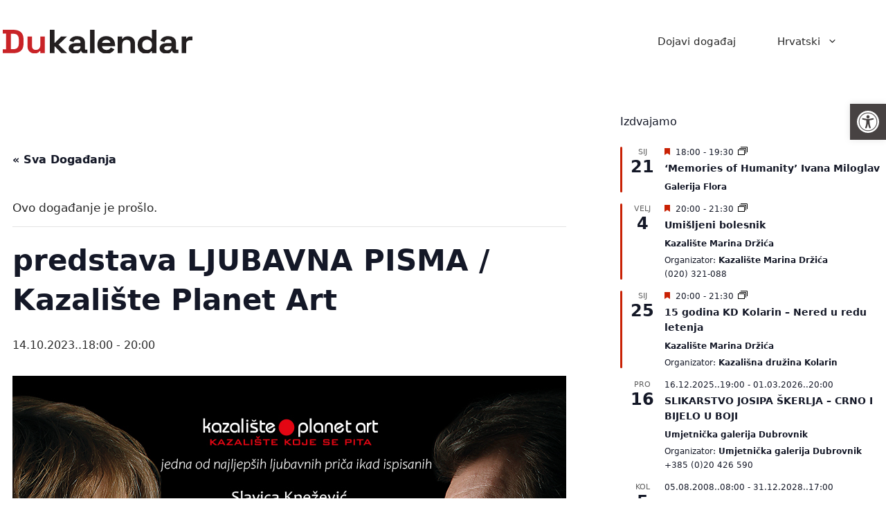

--- FILE ---
content_type: text/html; charset=UTF-8
request_url: https://kalendar.dubrovnik.hr/event/predstava-ljubavna-pisma-kazaliste-planet-art/
body_size: 200611
content:
<!DOCTYPE html>
<html lang="hr-HR">
<head>
	<meta charset="UTF-8">
	<title>Događanja za 01/2026 &#8211; Kalendar događanja Dubrovnika</title>
<link rel='stylesheet' id='tec-variables-skeleton-css' href='https://kalendar.dubrovnik.hr/wp-content/plugins/the-events-calendar/common/src/resources/css/variables-skeleton.min.css?ver=5.1.0' media='all' />
<link rel='stylesheet' id='tec-variables-full-css' href='https://kalendar.dubrovnik.hr/wp-content/plugins/the-events-calendar/common/src/resources/css/variables-full.min.css?ver=5.1.0' media='all' />
<link rel='stylesheet' id='tribe-common-skeleton-style-css' href='https://kalendar.dubrovnik.hr/wp-content/plugins/the-events-calendar/common/src/resources/css/common-skeleton.min.css?ver=5.1.0' media='all' />
<link rel='stylesheet' id='tribe-common-full-style-css' href='https://kalendar.dubrovnik.hr/wp-content/plugins/the-events-calendar/common/src/resources/css/common-full.min.css?ver=5.1.0' media='all' />
<link rel='stylesheet' id='tribe-events-views-v2-bootstrap-datepicker-styles-css' href='https://kalendar.dubrovnik.hr/wp-content/plugins/the-events-calendar/vendor/bootstrap-datepicker/css/bootstrap-datepicker.standalone.min.css?ver=6.1.1' media='all' />
<link rel='stylesheet' id='tribe-tooltipster-css-css' href='https://kalendar.dubrovnik.hr/wp-content/plugins/the-events-calendar/common/vendor/tooltipster/tooltipster.bundle.min.css?ver=5.1.0' media='all' />
<link rel='stylesheet' id='tribe-events-views-v2-skeleton-css' href='https://kalendar.dubrovnik.hr/wp-content/plugins/the-events-calendar/src/resources/css/views-skeleton.min.css?ver=6.1.1' media='all' />
<link rel='stylesheet' id='tribe-events-views-v2-full-css' href='https://kalendar.dubrovnik.hr/wp-content/plugins/the-events-calendar/src/resources/css/views-full.min.css?ver=6.1.1' media='all' />
<link rel='stylesheet' id='tribe-events-views-v2-print-css' href='https://kalendar.dubrovnik.hr/wp-content/plugins/the-events-calendar/src/resources/css/views-print.min.css?ver=6.1.1' media='print' />
<link rel='stylesheet' id='tribe-events-pro-views-v2-print-css' href='https://kalendar.dubrovnik.hr/wp-content/plugins/events-calendar-pro/src/resources/css/views-print.min.css?ver=6.1.0' media='print' />
<meta name='robots' content='max-image-preview:large' />
<link rel="alternate" hreflang="hr-hr" href="https://kalendar.dubrovnik.hr/event/predstava-ljubavna-pisma-kazaliste-planet-art/" />
<link rel="alternate" hreflang="x-default" href="https://kalendar.dubrovnik.hr/event/predstava-ljubavna-pisma-kazaliste-planet-art/" />
<meta name="viewport" content="width=device-width, initial-scale=1"><link href='https://fonts.gstatic.com' crossorigin rel='preconnect' />
<link href='https://fonts.googleapis.com' crossorigin rel='preconnect' />
<link rel="alternate" type="application/rss+xml" title="Kalendar događanja Dubrovnika &raquo; Feed" href="https://kalendar.dubrovnik.hr/feed/" />
<link rel="alternate" type="application/rss+xml" title="Kalendar događanja Dubrovnika &raquo; Comments Feed" href="https://kalendar.dubrovnik.hr/comments/feed/" />
<link rel="alternate" type="text/calendar" title="Kalendar događanja Dubrovnika &raquo; iCal Feed" href="https://kalendar.dubrovnik.hr/dogadanja/?ical=1" />
<script>
window._wpemojiSettings = {"baseUrl":"https:\/\/s.w.org\/images\/core\/emoji\/14.0.0\/72x72\/","ext":".png","svgUrl":"https:\/\/s.w.org\/images\/core\/emoji\/14.0.0\/svg\/","svgExt":".svg","source":{"concatemoji":"https:\/\/kalendar.dubrovnik.hr\/wp-includes\/js\/wp-emoji-release.min.js?ver=6.3.2"}};
/*! This file is auto-generated */
!function(i,n){var o,s,e;function c(e){try{var t={supportTests:e,timestamp:(new Date).valueOf()};sessionStorage.setItem(o,JSON.stringify(t))}catch(e){}}function p(e,t,n){e.clearRect(0,0,e.canvas.width,e.canvas.height),e.fillText(t,0,0);var t=new Uint32Array(e.getImageData(0,0,e.canvas.width,e.canvas.height).data),r=(e.clearRect(0,0,e.canvas.width,e.canvas.height),e.fillText(n,0,0),new Uint32Array(e.getImageData(0,0,e.canvas.width,e.canvas.height).data));return t.every(function(e,t){return e===r[t]})}function u(e,t,n){switch(t){case"flag":return n(e,"\ud83c\udff3\ufe0f\u200d\u26a7\ufe0f","\ud83c\udff3\ufe0f\u200b\u26a7\ufe0f")?!1:!n(e,"\ud83c\uddfa\ud83c\uddf3","\ud83c\uddfa\u200b\ud83c\uddf3")&&!n(e,"\ud83c\udff4\udb40\udc67\udb40\udc62\udb40\udc65\udb40\udc6e\udb40\udc67\udb40\udc7f","\ud83c\udff4\u200b\udb40\udc67\u200b\udb40\udc62\u200b\udb40\udc65\u200b\udb40\udc6e\u200b\udb40\udc67\u200b\udb40\udc7f");case"emoji":return!n(e,"\ud83e\udef1\ud83c\udffb\u200d\ud83e\udef2\ud83c\udfff","\ud83e\udef1\ud83c\udffb\u200b\ud83e\udef2\ud83c\udfff")}return!1}function f(e,t,n){var r="undefined"!=typeof WorkerGlobalScope&&self instanceof WorkerGlobalScope?new OffscreenCanvas(300,150):i.createElement("canvas"),a=r.getContext("2d",{willReadFrequently:!0}),o=(a.textBaseline="top",a.font="600 32px Arial",{});return e.forEach(function(e){o[e]=t(a,e,n)}),o}function t(e){var t=i.createElement("script");t.src=e,t.defer=!0,i.head.appendChild(t)}"undefined"!=typeof Promise&&(o="wpEmojiSettingsSupports",s=["flag","emoji"],n.supports={everything:!0,everythingExceptFlag:!0},e=new Promise(function(e){i.addEventListener("DOMContentLoaded",e,{once:!0})}),new Promise(function(t){var n=function(){try{var e=JSON.parse(sessionStorage.getItem(o));if("object"==typeof e&&"number"==typeof e.timestamp&&(new Date).valueOf()<e.timestamp+604800&&"object"==typeof e.supportTests)return e.supportTests}catch(e){}return null}();if(!n){if("undefined"!=typeof Worker&&"undefined"!=typeof OffscreenCanvas&&"undefined"!=typeof URL&&URL.createObjectURL&&"undefined"!=typeof Blob)try{var e="postMessage("+f.toString()+"("+[JSON.stringify(s),u.toString(),p.toString()].join(",")+"));",r=new Blob([e],{type:"text/javascript"}),a=new Worker(URL.createObjectURL(r),{name:"wpTestEmojiSupports"});return void(a.onmessage=function(e){c(n=e.data),a.terminate(),t(n)})}catch(e){}c(n=f(s,u,p))}t(n)}).then(function(e){for(var t in e)n.supports[t]=e[t],n.supports.everything=n.supports.everything&&n.supports[t],"flag"!==t&&(n.supports.everythingExceptFlag=n.supports.everythingExceptFlag&&n.supports[t]);n.supports.everythingExceptFlag=n.supports.everythingExceptFlag&&!n.supports.flag,n.DOMReady=!1,n.readyCallback=function(){n.DOMReady=!0}}).then(function(){return e}).then(function(){var e;n.supports.everything||(n.readyCallback(),(e=n.source||{}).concatemoji?t(e.concatemoji):e.wpemoji&&e.twemoji&&(t(e.twemoji),t(e.wpemoji)))}))}((window,document),window._wpemojiSettings);
</script>
<style>
img.wp-smiley,
img.emoji {
	display: inline !important;
	border: none !important;
	box-shadow: none !important;
	height: 1em !important;
	width: 1em !important;
	margin: 0 0.07em !important;
	vertical-align: -0.1em !important;
	background: none !important;
	padding: 0 !important;
}
</style>
	<link rel='stylesheet' id='tribe-events-full-pro-calendar-style-css' href='https://kalendar.dubrovnik.hr/wp-content/plugins/events-calendar-pro/src/resources/css/tribe-events-pro-full.min.css?ver=6.1.0' media='all' />
<link rel='stylesheet' id='tribe-events-pro-mini-calendar-block-styles-css' href='https://kalendar.dubrovnik.hr/wp-content/plugins/events-calendar-pro/src/resources/css/tribe-events-pro-mini-calendar-block.min.css?ver=6.1.0' media='all' />
<link rel='stylesheet' id='tec-events-pro-single-css' href='https://kalendar.dubrovnik.hr/wp-content/plugins/events-calendar-pro/src/resources/css/events-single.min.css?ver=6.1.0' media='all' />
<link rel='stylesheet' id='tribe-events-v2-single-skeleton-css' href='https://kalendar.dubrovnik.hr/wp-content/plugins/the-events-calendar/src/resources/css/tribe-events-single-skeleton.min.css?ver=6.1.1' media='all' />
<link rel='stylesheet' id='tribe-events-v2-single-skeleton-full-css' href='https://kalendar.dubrovnik.hr/wp-content/plugins/the-events-calendar/src/resources/css/tribe-events-single-full.min.css?ver=6.1.1' media='all' />
<link rel='stylesheet' id='tec-events-pro-single-style-css' href='https://kalendar.dubrovnik.hr/wp-content/plugins/events-calendar-pro/src/resources/css/custom-tables-v1/single.min.css?ver=6.1.0' media='all' />
<link rel='stylesheet' id='wp-block-library-css' href='https://kalendar.dubrovnik.hr/wp-includes/css/dist/block-library/style.min.css?ver=6.3.2' media='all' />
<style id='classic-theme-styles-inline-css'>
/*! This file is auto-generated */
.wp-block-button__link{color:#fff;background-color:#32373c;border-radius:9999px;box-shadow:none;text-decoration:none;padding:calc(.667em + 2px) calc(1.333em + 2px);font-size:1.125em}.wp-block-file__button{background:#32373c;color:#fff;text-decoration:none}
</style>
<style id='global-styles-inline-css'>
body{--wp--preset--color--black: #000000;--wp--preset--color--cyan-bluish-gray: #abb8c3;--wp--preset--color--white: #ffffff;--wp--preset--color--pale-pink: #f78da7;--wp--preset--color--vivid-red: #cf2e2e;--wp--preset--color--luminous-vivid-orange: #ff6900;--wp--preset--color--luminous-vivid-amber: #fcb900;--wp--preset--color--light-green-cyan: #7bdcb5;--wp--preset--color--vivid-green-cyan: #00d084;--wp--preset--color--pale-cyan-blue: #8ed1fc;--wp--preset--color--vivid-cyan-blue: #0693e3;--wp--preset--color--vivid-purple: #9b51e0;--wp--preset--color--contrast: var(--contrast);--wp--preset--color--contrast-2: var(--contrast-2);--wp--preset--color--contrast-3: var(--contrast-3);--wp--preset--color--base: var(--base);--wp--preset--color--base-2: var(--base-2);--wp--preset--color--base-3: var(--base-3);--wp--preset--color--accent: var(--accent);--wp--preset--color--accent-2: var(--accent-2);--wp--preset--gradient--vivid-cyan-blue-to-vivid-purple: linear-gradient(135deg,rgba(6,147,227,1) 0%,rgb(155,81,224) 100%);--wp--preset--gradient--light-green-cyan-to-vivid-green-cyan: linear-gradient(135deg,rgb(122,220,180) 0%,rgb(0,208,130) 100%);--wp--preset--gradient--luminous-vivid-amber-to-luminous-vivid-orange: linear-gradient(135deg,rgba(252,185,0,1) 0%,rgba(255,105,0,1) 100%);--wp--preset--gradient--luminous-vivid-orange-to-vivid-red: linear-gradient(135deg,rgba(255,105,0,1) 0%,rgb(207,46,46) 100%);--wp--preset--gradient--very-light-gray-to-cyan-bluish-gray: linear-gradient(135deg,rgb(238,238,238) 0%,rgb(169,184,195) 100%);--wp--preset--gradient--cool-to-warm-spectrum: linear-gradient(135deg,rgb(74,234,220) 0%,rgb(151,120,209) 20%,rgb(207,42,186) 40%,rgb(238,44,130) 60%,rgb(251,105,98) 80%,rgb(254,248,76) 100%);--wp--preset--gradient--blush-light-purple: linear-gradient(135deg,rgb(255,206,236) 0%,rgb(152,150,240) 100%);--wp--preset--gradient--blush-bordeaux: linear-gradient(135deg,rgb(254,205,165) 0%,rgb(254,45,45) 50%,rgb(107,0,62) 100%);--wp--preset--gradient--luminous-dusk: linear-gradient(135deg,rgb(255,203,112) 0%,rgb(199,81,192) 50%,rgb(65,88,208) 100%);--wp--preset--gradient--pale-ocean: linear-gradient(135deg,rgb(255,245,203) 0%,rgb(182,227,212) 50%,rgb(51,167,181) 100%);--wp--preset--gradient--electric-grass: linear-gradient(135deg,rgb(202,248,128) 0%,rgb(113,206,126) 100%);--wp--preset--gradient--midnight: linear-gradient(135deg,rgb(2,3,129) 0%,rgb(40,116,252) 100%);--wp--preset--font-size--small: 13px;--wp--preset--font-size--medium: 20px;--wp--preset--font-size--large: 36px;--wp--preset--font-size--x-large: 42px;--wp--preset--spacing--20: 0.44rem;--wp--preset--spacing--30: 0.67rem;--wp--preset--spacing--40: 1rem;--wp--preset--spacing--50: 1.5rem;--wp--preset--spacing--60: 2.25rem;--wp--preset--spacing--70: 3.38rem;--wp--preset--spacing--80: 5.06rem;--wp--preset--shadow--natural: 6px 6px 9px rgba(0, 0, 0, 0.2);--wp--preset--shadow--deep: 12px 12px 50px rgba(0, 0, 0, 0.4);--wp--preset--shadow--sharp: 6px 6px 0px rgba(0, 0, 0, 0.2);--wp--preset--shadow--outlined: 6px 6px 0px -3px rgba(255, 255, 255, 1), 6px 6px rgba(0, 0, 0, 1);--wp--preset--shadow--crisp: 6px 6px 0px rgba(0, 0, 0, 1);}:where(.is-layout-flex){gap: 0.5em;}:where(.is-layout-grid){gap: 0.5em;}body .is-layout-flow > .alignleft{float: left;margin-inline-start: 0;margin-inline-end: 2em;}body .is-layout-flow > .alignright{float: right;margin-inline-start: 2em;margin-inline-end: 0;}body .is-layout-flow > .aligncenter{margin-left: auto !important;margin-right: auto !important;}body .is-layout-constrained > .alignleft{float: left;margin-inline-start: 0;margin-inline-end: 2em;}body .is-layout-constrained > .alignright{float: right;margin-inline-start: 2em;margin-inline-end: 0;}body .is-layout-constrained > .aligncenter{margin-left: auto !important;margin-right: auto !important;}body .is-layout-constrained > :where(:not(.alignleft):not(.alignright):not(.alignfull)){max-width: var(--wp--style--global--content-size);margin-left: auto !important;margin-right: auto !important;}body .is-layout-constrained > .alignwide{max-width: var(--wp--style--global--wide-size);}body .is-layout-flex{display: flex;}body .is-layout-flex{flex-wrap: wrap;align-items: center;}body .is-layout-flex > *{margin: 0;}body .is-layout-grid{display: grid;}body .is-layout-grid > *{margin: 0;}:where(.wp-block-columns.is-layout-flex){gap: 2em;}:where(.wp-block-columns.is-layout-grid){gap: 2em;}:where(.wp-block-post-template.is-layout-flex){gap: 1.25em;}:where(.wp-block-post-template.is-layout-grid){gap: 1.25em;}.has-black-color{color: var(--wp--preset--color--black) !important;}.has-cyan-bluish-gray-color{color: var(--wp--preset--color--cyan-bluish-gray) !important;}.has-white-color{color: var(--wp--preset--color--white) !important;}.has-pale-pink-color{color: var(--wp--preset--color--pale-pink) !important;}.has-vivid-red-color{color: var(--wp--preset--color--vivid-red) !important;}.has-luminous-vivid-orange-color{color: var(--wp--preset--color--luminous-vivid-orange) !important;}.has-luminous-vivid-amber-color{color: var(--wp--preset--color--luminous-vivid-amber) !important;}.has-light-green-cyan-color{color: var(--wp--preset--color--light-green-cyan) !important;}.has-vivid-green-cyan-color{color: var(--wp--preset--color--vivid-green-cyan) !important;}.has-pale-cyan-blue-color{color: var(--wp--preset--color--pale-cyan-blue) !important;}.has-vivid-cyan-blue-color{color: var(--wp--preset--color--vivid-cyan-blue) !important;}.has-vivid-purple-color{color: var(--wp--preset--color--vivid-purple) !important;}.has-black-background-color{background-color: var(--wp--preset--color--black) !important;}.has-cyan-bluish-gray-background-color{background-color: var(--wp--preset--color--cyan-bluish-gray) !important;}.has-white-background-color{background-color: var(--wp--preset--color--white) !important;}.has-pale-pink-background-color{background-color: var(--wp--preset--color--pale-pink) !important;}.has-vivid-red-background-color{background-color: var(--wp--preset--color--vivid-red) !important;}.has-luminous-vivid-orange-background-color{background-color: var(--wp--preset--color--luminous-vivid-orange) !important;}.has-luminous-vivid-amber-background-color{background-color: var(--wp--preset--color--luminous-vivid-amber) !important;}.has-light-green-cyan-background-color{background-color: var(--wp--preset--color--light-green-cyan) !important;}.has-vivid-green-cyan-background-color{background-color: var(--wp--preset--color--vivid-green-cyan) !important;}.has-pale-cyan-blue-background-color{background-color: var(--wp--preset--color--pale-cyan-blue) !important;}.has-vivid-cyan-blue-background-color{background-color: var(--wp--preset--color--vivid-cyan-blue) !important;}.has-vivid-purple-background-color{background-color: var(--wp--preset--color--vivid-purple) !important;}.has-black-border-color{border-color: var(--wp--preset--color--black) !important;}.has-cyan-bluish-gray-border-color{border-color: var(--wp--preset--color--cyan-bluish-gray) !important;}.has-white-border-color{border-color: var(--wp--preset--color--white) !important;}.has-pale-pink-border-color{border-color: var(--wp--preset--color--pale-pink) !important;}.has-vivid-red-border-color{border-color: var(--wp--preset--color--vivid-red) !important;}.has-luminous-vivid-orange-border-color{border-color: var(--wp--preset--color--luminous-vivid-orange) !important;}.has-luminous-vivid-amber-border-color{border-color: var(--wp--preset--color--luminous-vivid-amber) !important;}.has-light-green-cyan-border-color{border-color: var(--wp--preset--color--light-green-cyan) !important;}.has-vivid-green-cyan-border-color{border-color: var(--wp--preset--color--vivid-green-cyan) !important;}.has-pale-cyan-blue-border-color{border-color: var(--wp--preset--color--pale-cyan-blue) !important;}.has-vivid-cyan-blue-border-color{border-color: var(--wp--preset--color--vivid-cyan-blue) !important;}.has-vivid-purple-border-color{border-color: var(--wp--preset--color--vivid-purple) !important;}.has-vivid-cyan-blue-to-vivid-purple-gradient-background{background: var(--wp--preset--gradient--vivid-cyan-blue-to-vivid-purple) !important;}.has-light-green-cyan-to-vivid-green-cyan-gradient-background{background: var(--wp--preset--gradient--light-green-cyan-to-vivid-green-cyan) !important;}.has-luminous-vivid-amber-to-luminous-vivid-orange-gradient-background{background: var(--wp--preset--gradient--luminous-vivid-amber-to-luminous-vivid-orange) !important;}.has-luminous-vivid-orange-to-vivid-red-gradient-background{background: var(--wp--preset--gradient--luminous-vivid-orange-to-vivid-red) !important;}.has-very-light-gray-to-cyan-bluish-gray-gradient-background{background: var(--wp--preset--gradient--very-light-gray-to-cyan-bluish-gray) !important;}.has-cool-to-warm-spectrum-gradient-background{background: var(--wp--preset--gradient--cool-to-warm-spectrum) !important;}.has-blush-light-purple-gradient-background{background: var(--wp--preset--gradient--blush-light-purple) !important;}.has-blush-bordeaux-gradient-background{background: var(--wp--preset--gradient--blush-bordeaux) !important;}.has-luminous-dusk-gradient-background{background: var(--wp--preset--gradient--luminous-dusk) !important;}.has-pale-ocean-gradient-background{background: var(--wp--preset--gradient--pale-ocean) !important;}.has-electric-grass-gradient-background{background: var(--wp--preset--gradient--electric-grass) !important;}.has-midnight-gradient-background{background: var(--wp--preset--gradient--midnight) !important;}.has-small-font-size{font-size: var(--wp--preset--font-size--small) !important;}.has-medium-font-size{font-size: var(--wp--preset--font-size--medium) !important;}.has-large-font-size{font-size: var(--wp--preset--font-size--large) !important;}.has-x-large-font-size{font-size: var(--wp--preset--font-size--x-large) !important;}
.wp-block-navigation a:where(:not(.wp-element-button)){color: inherit;}
:where(.wp-block-post-template.is-layout-flex){gap: 1.25em;}:where(.wp-block-post-template.is-layout-grid){gap: 1.25em;}
:where(.wp-block-columns.is-layout-flex){gap: 2em;}:where(.wp-block-columns.is-layout-grid){gap: 2em;}
.wp-block-pullquote{font-size: 1.5em;line-height: 1.6;}
</style>
<link rel='stylesheet' id='wpml-blocks-css' href='https://kalendar.dubrovnik.hr/wp-content/plugins/sitepress-multilingual-cms/dist/css/blocks/styles.css?ver=4.6.3' media='all' />
<link rel='stylesheet' id='contact-form-7-css' href='https://kalendar.dubrovnik.hr/wp-content/plugins/contact-form-7/includes/css/styles.css?ver=5.7.7' media='all' />
<link rel='stylesheet' id='wp-show-posts-css' href='https://kalendar.dubrovnik.hr/wp-content/plugins/wp-show-posts/css/wp-show-posts-min.css?ver=1.1.4' media='all' />
<link rel='stylesheet' id='wpml-menu-item-0-css' href='//kalendar.dubrovnik.hr/wp-content/plugins/sitepress-multilingual-cms/templates/language-switchers/menu-item/style.min.css?ver=1' media='all' />
<style id='wpml-menu-item-0-inline-css'>
.wpml-ls-display{display:inline!important;}
</style>
<link rel='stylesheet' id='cms-navigation-style-base-css' href='https://kalendar.dubrovnik.hr/wp-content/plugins/wpml-cms-nav/res/css/cms-navigation-base.css?ver=1.5.5' media='screen' />
<link rel='stylesheet' id='cms-navigation-style-css' href='https://kalendar.dubrovnik.hr/wp-content/plugins/wpml-cms-nav/res/css/cms-navigation.css?ver=1.5.5' media='screen' />
<link rel='stylesheet' id='generate-widget-areas-css' href='https://kalendar.dubrovnik.hr/wp-content/themes/generatepress/assets/css/components/widget-areas.min.css?ver=3.4.0' media='all' />
<link rel='stylesheet' id='generate-style-css' href='https://kalendar.dubrovnik.hr/wp-content/themes/generatepress/assets/css/main.min.css?ver=3.4.0' media='all' />
<style id='generate-style-inline-css'>
body{background-color:var(--base-3);color:#1a1a1a;}a{color:#4f4f4f;}a:visited{color:var(--contrast);}a:hover, a:focus{text-decoration:underline;}.entry-title a, .site-branding a, a.button, .wp-block-button__link, .main-navigation a{text-decoration:none;}a:hover, a:focus, a:active{color:#3f3f3f;}.grid-container{max-width:1300px;}.wp-block-group__inner-container{max-width:1300px;margin-left:auto;margin-right:auto;}.generate-back-to-top{font-size:20px;border-radius:3px;position:fixed;bottom:30px;right:30px;line-height:40px;width:40px;text-align:center;z-index:10;transition:opacity 300ms ease-in-out;opacity:0.1;transform:translateY(1000px);}.generate-back-to-top__show{opacity:1;transform:translateY(0);}:root{--contrast:#272727;--contrast-2:#333333;--contrast-3:#545454;--base:#f0f0f0;--base-2:#fcf5f5;--base-3:#ffffff;--accent:#c92c00;--accent-2:#d92f00;}:root .has-contrast-color{color:var(--contrast);}:root .has-contrast-background-color{background-color:var(--contrast);}:root .has-contrast-2-color{color:var(--contrast-2);}:root .has-contrast-2-background-color{background-color:var(--contrast-2);}:root .has-contrast-3-color{color:var(--contrast-3);}:root .has-contrast-3-background-color{background-color:var(--contrast-3);}:root .has-base-color{color:var(--base);}:root .has-base-background-color{background-color:var(--base);}:root .has-base-2-color{color:var(--base-2);}:root .has-base-2-background-color{background-color:var(--base-2);}:root .has-base-3-color{color:var(--base-3);}:root .has-base-3-background-color{background-color:var(--base-3);}:root .has-accent-color{color:var(--accent);}:root .has-accent-background-color{background-color:var(--accent);}:root .has-accent-2-color{color:var(--accent-2);}:root .has-accent-2-background-color{background-color:var(--accent-2);}body, button, input, select, textarea{font-size:17px;}body{line-height:1.8;}.main-title{font-family:inherit;font-size:45px;}.main-navigation a, .main-navigation .menu-toggle, .main-navigation .menu-bar-items{font-size:15px;}.top-bar{font-weight:900;font-size:25px;line-height:1.3;}button:not(.menu-toggle),html input[type="button"],input[type="reset"],input[type="submit"],.button,.wp-block-button .wp-block-button__link{font-size:17px;}.site-info{font-family:Roboto, sans-serif;font-size:13px;}h1{font-size:40px;line-height:1.4;}h2{font-weight:300;font-size:30px;line-height:1.5;}h3{font-weight:300;font-size:26px;line-height:1.5;}h4{font-size:20px;line-height:1.5;}.top-bar{background-color:#636363;color:#ffffff;}.top-bar a{color:#ffffff;}.top-bar a:hover{color:#303030;}.site-header{background-color:var(--base-3);color:#303030;}.site-header a{color:#333333;}.main-title a,.main-title a:hover{color:var(--contrast);}.site-description{color:#616161;}.mobile-menu-control-wrapper .menu-toggle,.mobile-menu-control-wrapper .menu-toggle:hover,.mobile-menu-control-wrapper .menu-toggle:focus,.has-inline-mobile-toggle #site-navigation.toggled{background-color:rgba(0, 0, 0, 0.02);}.main-navigation,.main-navigation ul ul{background-color:var(--base-3);}.main-navigation .main-nav ul li a, .main-navigation .menu-toggle, .main-navigation .menu-bar-items{color:var(--contrast);}.main-navigation .main-nav ul li:not([class*="current-menu-"]):hover > a, .main-navigation .main-nav ul li:not([class*="current-menu-"]):focus > a, .main-navigation .main-nav ul li.sfHover:not([class*="current-menu-"]) > a, .main-navigation .menu-bar-item:hover > a, .main-navigation .menu-bar-item.sfHover > a{color:var(--contrast);background-color:var(--base-3);}button.menu-toggle:hover,button.menu-toggle:focus{color:var(--contrast);}.main-navigation .main-nav ul li[class*="current-menu-"] > a{color:var(--contrast);background-color:var(--base-3);}.navigation-search input[type="search"],.navigation-search input[type="search"]:active, .navigation-search input[type="search"]:focus, .main-navigation .main-nav ul li.search-item.active > a, .main-navigation .menu-bar-items .search-item.active > a{color:var(--contrast);background-color:var(--base-3);}.main-navigation ul ul{background-color:var(--base-3);}.main-navigation .main-nav ul ul li a{color:var(--contrast);}.main-navigation .main-nav ul ul li:not([class*="current-menu-"]):hover > a,.main-navigation .main-nav ul ul li:not([class*="current-menu-"]):focus > a, .main-navigation .main-nav ul ul li.sfHover:not([class*="current-menu-"]) > a{color:#595959;background-color:var(--base-3);}.main-navigation .main-nav ul ul li[class*="current-menu-"] > a{color:#666666;background-color:var(--base-3);}.separate-containers .inside-article, .separate-containers .comments-area, .separate-containers .page-header, .one-container .container, .separate-containers .paging-navigation, .inside-page-header{color:var(--contrast);background-color:var(--base-3);}.entry-header h1,.page-header h1{color:var(--contrast);}.entry-title a{color:var(--contrast);}.entry-title a:hover{color:var(--contrast-2);}.entry-meta{color:var(--contrast);}.entry-meta a{color:#333333;}.entry-meta a:hover{color:var(--contrast-2);}h1{color:var(--contrast);}h2{color:var(--contrast);}h3{color:var(--contrast);}h4{color:var(--contrast);}.sidebar .widget{color:var(--contrast);background-color:var(--base-3);}.sidebar .widget a{color:#d92f00;}.sidebar .widget a:hover{color:var(--contrast);}.sidebar .widget .widget-title{color:var(--contrast);}.footer-widgets{color:var(--contrast);background-color:#fcf6f5;}.footer-widgets a{color:#d92f00;}.footer-widgets a:hover{color:var(--contrast);}.footer-widgets .widget-title{color:var(--contrast);}.site-info{color:var(--contrast);background-color:#fcf5f5;}.site-info a{color:var(--contrast);}.site-info a:hover{color:var(--contrast-2);}.footer-bar .widget_nav_menu .current-menu-item a{color:var(--contrast-2);}input[type="text"],input[type="email"],input[type="url"],input[type="password"],input[type="search"],input[type="tel"],input[type="number"],textarea,select{color:#555555;background-color:#f7f4f3;border-color:#272727;}input[type="text"]:focus,input[type="email"]:focus,input[type="url"]:focus,input[type="password"]:focus,input[type="search"]:focus,input[type="tel"]:focus,input[type="number"]:focus,textarea:focus,select:focus{color:#3c3c3c;background-color:var(--base-3);border-color:#161616;}button,html input[type="button"],input[type="reset"],input[type="submit"],a.button,a.wp-block-button__link:not(.has-background){color:var(--base-3);background-color:#d33b0d;}button:hover,html input[type="button"]:hover,input[type="reset"]:hover,input[type="submit"]:hover,a.button:hover,button:focus,html input[type="button"]:focus,input[type="reset"]:focus,input[type="submit"]:focus,a.button:focus,a.wp-block-button__link:not(.has-background):active,a.wp-block-button__link:not(.has-background):focus,a.wp-block-button__link:not(.has-background):hover{color:var(--base-3);background-color:#e63200;}a.generate-back-to-top{background-color:#d92f00;color:var(--base-3);}a.generate-back-to-top:hover,a.generate-back-to-top:focus{background-color:#272727;color:var(--base-3);}:root{--gp-search-modal-bg-color:var(--base-3);--gp-search-modal-text-color:var(--contrast);--gp-search-modal-overlay-bg-color:rgba(0,0,0,0.2);}@media (max-width: 1024px){.main-navigation .menu-bar-item:hover > a, .main-navigation .menu-bar-item.sfHover > a{background:none;color:var(--contrast);}}.inside-top-bar{padding:10px;}.inside-header{padding:40px 20px 40px 4px;}.nav-below-header .main-navigation .inside-navigation.grid-container, .nav-above-header .main-navigation .inside-navigation.grid-container{padding:0px 10px 0px 26px;}.separate-containers .inside-article, .separate-containers .comments-area, .separate-containers .page-header, .separate-containers .paging-navigation, .one-container .site-content, .inside-page-header{padding:0px 34px 0px 18px;}.site-main .wp-block-group__inner-container{padding:0px 34px 0px 18px;}.separate-containers .paging-navigation{padding-top:20px;padding-bottom:20px;}.entry-content .alignwide, body:not(.no-sidebar) .entry-content .alignfull{margin-left:-18px;width:calc(100% + 52px);max-width:calc(100% + 52px);}.one-container.right-sidebar .site-main,.one-container.both-right .site-main{margin-right:34px;}.one-container.left-sidebar .site-main,.one-container.both-left .site-main{margin-left:18px;}.one-container.both-sidebars .site-main{margin:0px 34px 0px 18px;}.sidebar .widget, .page-header, .widget-area .main-navigation, .site-main > *{margin-bottom:44px;}.separate-containers .site-main{margin:44px;}.both-right .inside-left-sidebar,.both-left .inside-left-sidebar{margin-right:22px;}.both-right .inside-right-sidebar,.both-left .inside-right-sidebar{margin-left:22px;}.one-container.archive .post:not(:last-child):not(.is-loop-template-item), .one-container.blog .post:not(:last-child):not(.is-loop-template-item){padding-bottom:0px;}.separate-containers .featured-image{margin-top:44px;}.separate-containers .inside-right-sidebar, .separate-containers .inside-left-sidebar{margin-top:44px;margin-bottom:44px;}.main-navigation .main-nav ul li a,.menu-toggle,.main-navigation .menu-bar-item > a{padding-left:30px;padding-right:30px;line-height:40px;}.main-navigation .main-nav ul ul li a{padding:15px 30px 15px 30px;}.navigation-search input[type="search"]{height:40px;}.rtl .menu-item-has-children .dropdown-menu-toggle{padding-left:30px;}.menu-item-has-children .dropdown-menu-toggle{padding-right:30px;}.menu-item-has-children ul .dropdown-menu-toggle{padding-top:15px;padding-bottom:15px;margin-top:-15px;}.rtl .main-navigation .main-nav ul li.menu-item-has-children > a{padding-right:30px;}.widget-area .widget{padding:78px 90px 152px 145px;}.footer-widgets-container{padding:160px 30px 120px 30px;}.inside-site-info{padding:40px 30px 40px 30px;}@media (max-width:768px){.separate-containers .inside-article, .separate-containers .comments-area, .separate-containers .page-header, .separate-containers .paging-navigation, .one-container .site-content, .inside-page-header{padding:0px 20px 100px 20px;}.site-main .wp-block-group__inner-container{padding:0px 20px 100px 20px;}.widget-area .widget{padding-top:0px;padding-right:0px;padding-bottom:60px;padding-left:60px;}.inside-site-info{padding-right:10px;padding-left:10px;}.entry-content .alignwide, body:not(.no-sidebar) .entry-content .alignfull{margin-left:-20px;width:calc(100% + 40px);max-width:calc(100% + 40px);}.one-container .site-main .paging-navigation{margin-bottom:44px;}}/* End cached CSS */.is-right-sidebar{width:30%;}.is-left-sidebar{width:30%;}.site-content .content-area{width:70%;}@media (max-width: 1024px){.main-navigation .menu-toggle,.sidebar-nav-mobile:not(#sticky-placeholder){display:block;}.main-navigation ul,.gen-sidebar-nav,.main-navigation:not(.slideout-navigation):not(.toggled) .main-nav > ul,.has-inline-mobile-toggle #site-navigation .inside-navigation > *:not(.navigation-search):not(.main-nav){display:none;}.nav-align-right .inside-navigation,.nav-align-center .inside-navigation{justify-content:space-between;}.has-inline-mobile-toggle .mobile-menu-control-wrapper{display:flex;flex-wrap:wrap;}.has-inline-mobile-toggle .inside-header{flex-direction:row;text-align:left;flex-wrap:wrap;}.has-inline-mobile-toggle .header-widget,.has-inline-mobile-toggle #site-navigation{flex-basis:100%;}.nav-float-left .has-inline-mobile-toggle #site-navigation{order:10;}}
.dynamic-author-image-rounded{border-radius:100%;}.dynamic-featured-image, .dynamic-author-image{vertical-align:middle;}.one-container.blog .dynamic-content-template:not(:last-child), .one-container.archive .dynamic-content-template:not(:last-child){padding-bottom:0px;}.dynamic-entry-excerpt > p:last-child{margin-bottom:0px;}
@media (max-width: 1024px){.main-navigation .main-nav ul li a,.main-navigation .menu-toggle,.main-navigation .mobile-bar-items a,.main-navigation .menu-bar-item > a{line-height:60px;}.main-navigation .site-logo.navigation-logo img, .mobile-header-navigation .site-logo.mobile-header-logo img, .navigation-search input[type="search"]{height:60px;}}.post-image:not(:first-child), .page-content:not(:first-child), .entry-content:not(:first-child), .entry-summary:not(:first-child), footer.entry-meta{margin-top:3em;}.post-image-above-header .inside-article div.featured-image, .post-image-above-header .inside-article div.post-image{margin-bottom:3em;}.main-navigation.slideout-navigation .main-nav > ul > li > a{line-height:60px;}
</style>
<link rel='stylesheet' id='generate-google-fonts-css' href='https://fonts.googleapis.com/css?family=Roboto%3A100%2C100italic%2C300%2C300italic%2Cregular%2Citalic%2C500%2C500italic%2C700%2C700italic%2C900%2C900italic&#038;display=auto&#038;ver=3.4.0' media='all' />
<link rel='stylesheet' id='pojo-a11y-css' href='https://kalendar.dubrovnik.hr/wp-content/plugins/pojo-accessibility/assets/css/style.min.css?ver=1.0.0' media='all' />
<style id='generateblocks-inline-css'>
.gb-container .wp-block-image img{vertical-align:middle;}.gb-container .gb-shape{position:absolute;overflow:hidden;pointer-events:none;line-height:0;}.gb-container .gb-shape svg{fill:currentColor;}.gb-container-884117c2{background-color:#fcfaf5;}.gb-container-884117c2 > .gb-inside-container{padding:50px 20px 65px;max-width:1300px;margin-left:auto;margin-right:auto;}.gb-container-884117c2 a, .gb-container-884117c2 a:visited{color:var(--accent-2);}.gb-container-884117c2 a:hover{color:var(--contrast);}.gb-grid-wrapper > .gb-grid-column-884117c2 > .gb-container{display:flex;flex-direction:column;height:100%;}.gb-container-f8847c91 > .gb-inside-container{padding:0;}.gb-grid-wrapper > .gb-grid-column-f8847c91{width:15%;}.gb-grid-wrapper > .gb-grid-column-f8847c91 > .gb-container{display:flex;flex-direction:column;height:100%;}.gb-container-baaaae2e > .gb-inside-container{padding:0;}.gb-grid-wrapper > .gb-grid-column-baaaae2e{width:22%;}.gb-grid-wrapper > .gb-grid-column-baaaae2e > .gb-container{display:flex;flex-direction:column;height:100%;}.gb-container-c589403b > .gb-inside-container{padding:0;}.gb-grid-wrapper > .gb-grid-column-c589403b{width:28%;}.gb-grid-wrapper > .gb-grid-column-c589403b > .gb-container{display:flex;flex-direction:column;height:100%;}.gb-container-482df351 > .gb-inside-container{padding:0;}.gb-grid-wrapper > .gb-grid-column-482df351{width:35%;}.gb-grid-wrapper > .gb-grid-column-482df351 > .gb-container{display:flex;flex-direction:column;height:100%;}.gb-grid-wrapper{display:flex;flex-wrap:wrap;}.gb-grid-column{box-sizing:border-box;}.gb-grid-wrapper .wp-block-image{margin-bottom:0;}.gb-grid-wrapper-ac680f9c{margin-left:-30px;}.gb-grid-wrapper-ac680f9c > .gb-grid-column{padding-left:30px;}.gb-icon svg{fill:currentColor;}.gb-highlight{background:none;color:unset;}p.gb-headline-43a5bf09{border-bottom-width:1px;border-bottom-style:solid;display:inline-block;}p.gb-headline-5f47f29d{font-size:13px;margin-bottom:0px;}p.gb-headline-852203af{font-size:13px;margin-bottom:0px;}p.gb-headline-11801665{border-bottom-width:1px;border-bottom-style:solid;display:inline-block;}p.gb-headline-4c33ce11{font-size:13px;}p.gb-headline-364986c5{margin-bottom:14px;border-bottom-width:1px;border-bottom-style:solid;display:inline-block;}p.gb-headline-de956b28{font-size:13px;margin-bottom:0px;}p.gb-headline-8205d2f6{font-size:13px;margin-bottom:0px;}p.gb-headline-2b472a04{font-size:13px;margin-bottom:0px;}.gb-button-wrapper{display:flex;flex-wrap:wrap;align-items:flex-start;justify-content:flex-start;clear:both;}.gb-button-wrapper-643dafbb{margin-top:10px;}.gb-button{text-decoration:none;}.gb-icon svg{fill:currentColor;}.gb-button-wrapper a.gb-button-3d0450c4, .gb-button-wrapper a.gb-button-3d0450c4:visited{padding:10px;margin-right:12px;border-radius:50px;background-color:var(--accent-2);color:#ffffff;display:inline-flex;align-items:center;justify-content:center;text-align:center;}.gb-button-wrapper a.gb-button-3d0450c4:hover, .gb-button-wrapper a.gb-button-3d0450c4:active, .gb-button-wrapper a.gb-button-3d0450c4:focus{background-color:rgba(151, 91, 229, 0.8);color:#ffffff;}.gb-button-wrapper a.gb-button-3d0450c4 .gb-icon{font-size:1em;line-height:0;align-items:center;display:inline-flex;}.gb-button-wrapper a.gb-button-3d0450c4 .gb-icon svg{height:1em;width:1em;}.gb-button-wrapper a.gb-button-5c75dd4a, .gb-button-wrapper a.gb-button-5c75dd4a:visited{padding:10px;margin-right:12px;border-radius:50px;background-color:var(--accent-2);color:#ffffff;display:inline-flex;align-items:center;justify-content:center;text-align:center;}.gb-button-wrapper a.gb-button-5c75dd4a:hover, .gb-button-wrapper a.gb-button-5c75dd4a:active, .gb-button-wrapper a.gb-button-5c75dd4a:focus{background-color:rgba(151, 91, 229, 0.8);color:#ffffff;}.gb-button-wrapper a.gb-button-5c75dd4a .gb-icon{font-size:1em;line-height:0;align-items:center;display:inline-flex;}.gb-button-wrapper a.gb-button-5c75dd4a .gb-icon svg{height:1em;width:1em;}.gb-button-wrapper a.gb-button-a4ce18fa, .gb-button-wrapper a.gb-button-a4ce18fa:visited{padding:10px;margin-right:12px;border-radius:50px;background-color:var(--accent-2);color:#ffffff;display:inline-flex;align-items:center;justify-content:center;text-align:center;}.gb-button-wrapper a.gb-button-a4ce18fa:hover, .gb-button-wrapper a.gb-button-a4ce18fa:active, .gb-button-wrapper a.gb-button-a4ce18fa:focus{background-color:rgba(151, 91, 229, 0.8);color:#ffffff;}.gb-button-wrapper a.gb-button-a4ce18fa .gb-icon{font-size:1em;line-height:0;align-items:center;display:inline-flex;}.gb-button-wrapper a.gb-button-a4ce18fa .gb-icon svg{height:1em;width:1em;}@media (max-width: 1024px) {.gb-grid-wrapper > .gb-grid-column-f8847c91{width:50%;}.gb-grid-wrapper > .gb-grid-column-baaaae2e{width:50%;}.gb-grid-wrapper > .gb-grid-column-c589403b{width:50%;}.gb-grid-wrapper > .gb-grid-column-482df351{width:50%;}.gb-grid-wrapper-ac680f9c > .gb-grid-column{padding-bottom:60px;}}@media (max-width: 1024px) and (min-width: 768px) {.gb-grid-wrapper > div.gb-grid-column-c589403b{padding-bottom:0;}.gb-grid-wrapper > div.gb-grid-column-482df351{padding-bottom:0;}}@media (max-width: 767px) {.gb-grid-wrapper > .gb-grid-column-f8847c91{width:100%;}.gb-grid-wrapper > .gb-grid-column-baaaae2e{width:100%;}.gb-grid-wrapper > .gb-grid-column-c589403b{width:100%;}.gb-grid-wrapper > .gb-grid-column-482df351{width:100%;}.gb-grid-wrapper > div.gb-grid-column-482df351{padding-bottom:0;}}
</style>
<link rel='stylesheet' id='generate-blog-images-css' href='https://kalendar.dubrovnik.hr/wp-content/plugins/gp-premium/blog/functions/css/featured-images.min.css?ver=2.3.2' media='all' />
<link rel='stylesheet' id='generate-offside-css' href='https://kalendar.dubrovnik.hr/wp-content/plugins/gp-premium/menu-plus/functions/css/offside.min.css?ver=2.3.2' media='all' />
<style id='generate-offside-inline-css'>
:root{--gp-slideout-width:265px;}.slideout-navigation.main-navigation{background-color:#2b2b2b;}.slideout-navigation.main-navigation .main-nav ul li a{color:var(--base-3);}.slideout-navigation.main-navigation ul ul{background-color:rgba(0,0,0,0);}.slideout-navigation.main-navigation .main-nav ul ul li a{color:var(--base-3);}.slideout-navigation.main-navigation .main-nav ul li:not([class*="current-menu-"]):hover > a, .slideout-navigation.main-navigation .main-nav ul li:not([class*="current-menu-"]):focus > a, .slideout-navigation.main-navigation .main-nav ul li.sfHover:not([class*="current-menu-"]) > a{color:var(--base-2);background-color:#c22e1d;}.slideout-navigation.main-navigation .main-nav ul ul li:not([class*="current-menu-"]):hover > a, .slideout-navigation.main-navigation .main-nav ul ul li:not([class*="current-menu-"]):focus > a, .slideout-navigation.main-navigation .main-nav ul ul li.sfHover:not([class*="current-menu-"]) > a{background-color:rgba(0,0,0,0);}.slideout-navigation.main-navigation .main-nav ul li[class*="current-menu-"] > a{color:var(--base-3);background-color:#d72511;}.slideout-navigation.main-navigation .main-nav ul ul li[class*="current-menu-"] > a{background-color:rgba(0,0,0,0);}.slideout-navigation, .slideout-navigation a{color:var(--base-3);}.slideout-navigation button.slideout-exit{color:var(--base-3);padding-left:30px;padding-right:30px;}.slide-opened nav.toggled .menu-toggle:before{display:none;}@media (max-width: 1024px){.menu-bar-item.slideout-toggle{display:none;}}
.slideout-navigation.main-navigation .main-nav ul li a{font-size:18px;}@media (max-width:768px){.slideout-navigation.main-navigation .main-nav ul li a{font-size:18px;}}
</style>
<link rel='stylesheet' id='generate-navigation-branding-css' href='https://kalendar.dubrovnik.hr/wp-content/plugins/gp-premium/menu-plus/functions/css/navigation-branding-flex.min.css?ver=2.3.2' media='all' />
<style id='generate-navigation-branding-inline-css'>
@media (max-width: 1024px){.site-header, #site-navigation, #sticky-navigation{display:none !important;opacity:0.0;}#mobile-header{display:block !important;width:100% !important;}#mobile-header .main-nav > ul{display:none;}#mobile-header.toggled .main-nav > ul, #mobile-header .menu-toggle, #mobile-header .mobile-bar-items{display:block;}#mobile-header .main-nav{-ms-flex:0 0 100%;flex:0 0 100%;-webkit-box-ordinal-group:5;-ms-flex-order:4;order:4;}}.main-navigation.has-branding .inside-navigation.grid-container, .main-navigation.has-branding.grid-container .inside-navigation:not(.grid-container){padding:0px 34px 0px 18px;}.main-navigation.has-branding:not(.grid-container) .inside-navigation:not(.grid-container) .navigation-branding{margin-left:10px;}.main-navigation .sticky-navigation-logo, .main-navigation.navigation-stick .site-logo:not(.mobile-header-logo){display:none;}.main-navigation.navigation-stick .sticky-navigation-logo{display:block;}.navigation-branding img, .site-logo.mobile-header-logo img{height:40px;width:auto;}.navigation-branding .main-title{line-height:40px;}@media (max-width: 1024px){.main-navigation.has-branding.nav-align-center .menu-bar-items, .main-navigation.has-sticky-branding.navigation-stick.nav-align-center .menu-bar-items{margin-left:auto;}.navigation-branding{margin-right:auto;margin-left:10px;}.navigation-branding .main-title, .mobile-header-navigation .site-logo{margin-left:10px;}.main-navigation.has-branding .inside-navigation.grid-container{padding:0px;}.navigation-branding img, .site-logo.mobile-header-logo{height:60px;}.navigation-branding .main-title{line-height:60px;}}
</style>
<script src='https://kalendar.dubrovnik.hr/wp-includes/js/jquery/jquery.min.js?ver=3.7.0' id='jquery-core-js'></script>
<script src='https://kalendar.dubrovnik.hr/wp-includes/js/jquery/jquery-migrate.min.js?ver=3.4.1' id='jquery-migrate-js'></script>
<script id='wpml-cookie-js-extra'>
var wpml_cookies = {"wp-wpml_current_language":{"value":"hr","expires":1,"path":"\/"}};
var wpml_cookies = {"wp-wpml_current_language":{"value":"hr","expires":1,"path":"\/"}};
</script>
<script src='https://kalendar.dubrovnik.hr/wp-content/plugins/sitepress-multilingual-cms/res/js/cookies/language-cookie.js?ver=4.6.3' id='wpml-cookie-js'></script>
<script src='https://kalendar.dubrovnik.hr/wp-content/plugins/the-events-calendar/common/src/resources/js/tribe-common.min.js?ver=5.1.0' id='tribe-common-js'></script>
<script src='https://kalendar.dubrovnik.hr/wp-content/plugins/the-events-calendar/src/resources/js/views/breakpoints.min.js?ver=6.1.1' id='tribe-events-views-v2-breakpoints-js'></script>
<script id='wpml-browser-redirect-js-extra'>
var wpml_browser_redirect_params = {"pageLanguage":"hr","languageUrls":{"hr_hr":"https:\/\/kalendar.dubrovnik.hr\/event\/predstava-ljubavna-pisma-kazaliste-planet-art\/","hr":"https:\/\/kalendar.dubrovnik.hr\/event\/predstava-ljubavna-pisma-kazaliste-planet-art\/"},"cookie":{"name":"_icl_visitor_lang_js","domain":"kalendar.dubrovnik.hr","path":"\/","expiration":24}};
</script>
<script src='https://kalendar.dubrovnik.hr/wp-content/plugins/sitepress-multilingual-cms/dist/js/browser-redirect/app.js?ver=4.6.3' id='wpml-browser-redirect-js'></script>
<link rel="https://api.w.org/" href="https://kalendar.dubrovnik.hr/wp-json/" /><link rel="alternate" type="application/json" href="https://kalendar.dubrovnik.hr/wp-json/wp/v2/tribe_events/55785" /><link rel="EditURI" type="application/rsd+xml" title="RSD" href="https://kalendar.dubrovnik.hr/xmlrpc.php?rsd" />
<meta name="generator" content="WordPress 6.3.2" />
<link rel="canonical" href="https://kalendar.dubrovnik.hr/event/predstava-ljubavna-pisma-kazaliste-planet-art/" />
<link rel='shortlink' href='https://kalendar.dubrovnik.hr/?p=55785' />
<link rel="alternate" type="application/json+oembed" href="https://kalendar.dubrovnik.hr/wp-json/oembed/1.0/embed?url=https%3A%2F%2Fkalendar.dubrovnik.hr%2Fevent%2Fpredstava-ljubavna-pisma-kazaliste-planet-art%2F" />
<link rel="alternate" type="text/xml+oembed" href="https://kalendar.dubrovnik.hr/wp-json/oembed/1.0/embed?url=https%3A%2F%2Fkalendar.dubrovnik.hr%2Fevent%2Fpredstava-ljubavna-pisma-kazaliste-planet-art%2F&#038;format=xml" />
<meta name="generator" content="WPML ver:4.6.3 stt:22,1;" />
		<script type="text/javascript">
			var _statcounter = _statcounter || [];
			_statcounter.push({"tags": {"author": "Kinematografi Dubrovnik"}});
		</script>
		<meta name="tec-api-version" content="v1"><meta name="tec-api-origin" content="https://kalendar.dubrovnik.hr"><link rel="alternate" href="https://kalendar.dubrovnik.hr/wp-json/tribe/events/v1/events/55785" /><style type="text/css">
#pojo-a11y-toolbar .pojo-a11y-toolbar-toggle a{ background-color: #474242;	color: #ffffff;}
#pojo-a11y-toolbar .pojo-a11y-toolbar-overlay, #pojo-a11y-toolbar .pojo-a11y-toolbar-overlay ul.pojo-a11y-toolbar-items.pojo-a11y-links{ border-color: #474242;}
body.pojo-a11y-focusable a:focus{ outline-style: solid !important;	outline-width: 1px !important;	outline-color: #c10600 !important;}
#pojo-a11y-toolbar{ top: 150px !important;}
#pojo-a11y-toolbar .pojo-a11y-toolbar-overlay{ background-color: #ffffff;}
#pojo-a11y-toolbar .pojo-a11y-toolbar-overlay ul.pojo-a11y-toolbar-items li.pojo-a11y-toolbar-item a, #pojo-a11y-toolbar .pojo-a11y-toolbar-overlay p.pojo-a11y-toolbar-title{ color: #333333;}
#pojo-a11y-toolbar .pojo-a11y-toolbar-overlay ul.pojo-a11y-toolbar-items li.pojo-a11y-toolbar-item a.active{ background-color: #474242;	color: #ffffff;}
@media (max-width: 767px) { #pojo-a11y-toolbar { top: 50px !important; } }</style> <meta name="robots" content="noindex,follow" />
<script type="application/ld+json">
[{"@context":"http://schema.org","@type":"Event","name":"predstava LJUBAVNA PISMA / Kazali\u0161te Planet Art","description":"","image":"https://kalendar.dubrovnik.hr/wp-content/uploads/2023/09/LJP-800X650-za-web.jpg","url":"https://kalendar.dubrovnik.hr/event/predstava-ljubavna-pisma-kazaliste-planet-art/","eventAttendanceMode":"https://schema.org/OfflineEventAttendanceMode","eventStatus":"https://schema.org/EventScheduled","startDate":"2023-10-14T18:00:00+02:00","endDate":"2023-10-14T20:00:00+02:00","location":{"@type":"Place","name":"Kino Sloboda","description":"","url":"https://kalendar.dubrovnik.hr/lokacija/kino-sloboda/","address":{"@type":"PostalAddress","streetAddress":"Lu\u017ea 1","addressLocality":"DUBROVNIK","addressRegion":"Dubrova\u010dko - neretvanska \u017eupanija","postalCode":"20000","addressCountry":"Croatia (Local Name: Hrvatska)"},"geo":{"@type":"GeoCoordinates","latitude":42.64091909999999785441104904748499393463134765625,"longitude":18.11067320000000080426616477780044078826904296875},"telephone":"020 321 425","sameAs":"http://kinematografi.org"},"organizer":{"@type":"Person","name":"Kinematografi Dubrovnik","description":"","url":"http://www.kinematografi.org","telephone":"020/417-107","email":"i&#110;f&#111;&#64;ki&#110;e&#109;a&#116;&#111;&#103;&#114;&#97;f&#105;&#46;org","sameAs":"http://www.kinematografi.org"},"performer":"Organization"}]
</script><meta name="generator" content="Powered by Slider Revolution 6.5.25 - responsive, Mobile-Friendly Slider Plugin for WordPress with comfortable drag and drop interface." />
<link rel="icon" href="https://kalendar.dubrovnik.hr/wp-content/uploads/2022/05/Dukalendar.svg" sizes="32x32" />
<link rel="icon" href="https://kalendar.dubrovnik.hr/wp-content/uploads/2022/05/Dukalendar.svg" sizes="192x192" />
<link rel="apple-touch-icon" href="https://kalendar.dubrovnik.hr/wp-content/uploads/2022/05/Dukalendar.svg" />
<meta name="msapplication-TileImage" content="https://kalendar.dubrovnik.hr/wp-content/uploads/2022/05/Dukalendar.svg" />
<script>function setREVStartSize(e){
			//window.requestAnimationFrame(function() {
				window.RSIW = window.RSIW===undefined ? window.innerWidth : window.RSIW;
				window.RSIH = window.RSIH===undefined ? window.innerHeight : window.RSIH;
				try {
					var pw = document.getElementById(e.c).parentNode.offsetWidth,
						newh;
					pw = pw===0 || isNaN(pw) || (e.l=="fullwidth" || e.layout=="fullwidth") ? window.RSIW : pw;
					e.tabw = e.tabw===undefined ? 0 : parseInt(e.tabw);
					e.thumbw = e.thumbw===undefined ? 0 : parseInt(e.thumbw);
					e.tabh = e.tabh===undefined ? 0 : parseInt(e.tabh);
					e.thumbh = e.thumbh===undefined ? 0 : parseInt(e.thumbh);
					e.tabhide = e.tabhide===undefined ? 0 : parseInt(e.tabhide);
					e.thumbhide = e.thumbhide===undefined ? 0 : parseInt(e.thumbhide);
					e.mh = e.mh===undefined || e.mh=="" || e.mh==="auto" ? 0 : parseInt(e.mh,0);
					if(e.layout==="fullscreen" || e.l==="fullscreen")
						newh = Math.max(e.mh,window.RSIH);
					else{
						e.gw = Array.isArray(e.gw) ? e.gw : [e.gw];
						for (var i in e.rl) if (e.gw[i]===undefined || e.gw[i]===0) e.gw[i] = e.gw[i-1];
						e.gh = e.el===undefined || e.el==="" || (Array.isArray(e.el) && e.el.length==0)? e.gh : e.el;
						e.gh = Array.isArray(e.gh) ? e.gh : [e.gh];
						for (var i in e.rl) if (e.gh[i]===undefined || e.gh[i]===0) e.gh[i] = e.gh[i-1];
											
						var nl = new Array(e.rl.length),
							ix = 0,
							sl;
						e.tabw = e.tabhide>=pw ? 0 : e.tabw;
						e.thumbw = e.thumbhide>=pw ? 0 : e.thumbw;
						e.tabh = e.tabhide>=pw ? 0 : e.tabh;
						e.thumbh = e.thumbhide>=pw ? 0 : e.thumbh;
						for (var i in e.rl) nl[i] = e.rl[i]<window.RSIW ? 0 : e.rl[i];
						sl = nl[0];
						for (var i in nl) if (sl>nl[i] && nl[i]>0) { sl = nl[i]; ix=i;}
						var m = pw>(e.gw[ix]+e.tabw+e.thumbw) ? 1 : (pw-(e.tabw+e.thumbw)) / (e.gw[ix]);
						newh =  (e.gh[ix] * m) + (e.tabh + e.thumbh);
					}
					var el = document.getElementById(e.c);
					if (el!==null && el) el.style.height = newh+"px";
					el = document.getElementById(e.c+"_wrapper");
					if (el!==null && el) {
						el.style.height = newh+"px";
						el.style.display = "block";
					}
				} catch(e){
					console.log("Failure at Presize of Slider:" + e)
				}
			//});
		  };</script>
<style id="wpforms-css-vars-root">
				:root {
					--wpforms-field-border-radius: 3px;
--wpforms-field-border-style: solid;
--wpforms-field-border-size: 1px;
--wpforms-field-background-color: #ffffff;
--wpforms-field-border-color: rgba( 0, 0, 0, 0.25 );
--wpforms-field-border-color-spare: rgba( 0, 0, 0, 0.25 );
--wpforms-field-text-color: rgba( 0, 0, 0, 0.7 );
--wpforms-field-menu-color: #ffffff;
--wpforms-label-color: rgba( 0, 0, 0, 0.85 );
--wpforms-label-sublabel-color: rgba( 0, 0, 0, 0.55 );
--wpforms-label-error-color: #d63637;
--wpforms-button-border-radius: 3px;
--wpforms-button-border-style: none;
--wpforms-button-border-size: 1px;
--wpforms-button-background-color: #066aab;
--wpforms-button-border-color: #066aab;
--wpforms-button-text-color: #ffffff;
--wpforms-page-break-color: #066aab;
--wpforms-background-image: none;
--wpforms-background-position: center center;
--wpforms-background-repeat: no-repeat;
--wpforms-background-size: cover;
--wpforms-background-width: 100px;
--wpforms-background-height: 100px;
--wpforms-background-color: rgba( 0, 0, 0, 0 );
--wpforms-background-url: none;
--wpforms-container-padding: 0px;
--wpforms-container-border-style: none;
--wpforms-container-border-width: 1px;
--wpforms-container-border-color: #000000;
--wpforms-container-border-radius: 3px;
--wpforms-field-size-input-height: 43px;
--wpforms-field-size-input-spacing: 15px;
--wpforms-field-size-font-size: 16px;
--wpforms-field-size-line-height: 19px;
--wpforms-field-size-padding-h: 14px;
--wpforms-field-size-checkbox-size: 16px;
--wpforms-field-size-sublabel-spacing: 5px;
--wpforms-field-size-icon-size: 1;
--wpforms-label-size-font-size: 16px;
--wpforms-label-size-line-height: 19px;
--wpforms-label-size-sublabel-font-size: 14px;
--wpforms-label-size-sublabel-line-height: 17px;
--wpforms-button-size-font-size: 17px;
--wpforms-button-size-height: 41px;
--wpforms-button-size-padding-h: 15px;
--wpforms-button-size-margin-top: 10px;
--wpforms-container-shadow-size-box-shadow: none;

				}
			</style></head>

<body class="tribe_events-template-default single single-tribe_events postid-55785 wp-custom-logo wp-embed-responsive post-image-below-header post-image-aligned-left slideout-enabled slideout-mobile sticky-menu-fade mobile-header mobile-header-logo tribe-no-js page-template-generatepress tribe-filter-live right-sidebar nav-float-right separate-containers header-aligned-left dropdown-hover events-single tribe-events-style-full tribe-events-style-theme" itemtype="https://schema.org/Blog" itemscope>
	<a class="screen-reader-text skip-link" href="#content" title="Skip to content">Skip to content</a>		<header class="site-header has-inline-mobile-toggle" id="masthead" aria-label="Site"  itemtype="https://schema.org/WPHeader" itemscope>
			<div class="inside-header grid-container">
				<div class="site-logo">
					<a href="https://kalendar.dubrovnik.hr/" rel="home">
						<img  class="header-image is-logo-image" alt="Kalendar događanja Dubrovnika" src="https://kalendar.dubrovnik.hr/wp-content/uploads/2022/06/Dukalendar_logotip.svg" srcset="https://kalendar.dubrovnik.hr/wp-content/uploads/2022/06/Dukalendar_logotip.svg 1x, https://kalendar.dubrovnik.hr/wp-content/uploads/2022/06/Dukalendar_logotip.svg 2x" width="274" height="33" />
					</a>
				</div>	<nav class="main-navigation mobile-menu-control-wrapper" id="mobile-menu-control-wrapper" aria-label="Mobile Toggle">
				<button data-nav="site-navigation" class="menu-toggle" aria-controls="generate-slideout-menu" aria-expanded="false">
			<span class="gp-icon icon-menu-bars"><svg viewBox="0 0 512 512" aria-hidden="true" xmlns="http://www.w3.org/2000/svg" width="1em" height="1em"><path d="M0 96c0-13.255 10.745-24 24-24h464c13.255 0 24 10.745 24 24s-10.745 24-24 24H24c-13.255 0-24-10.745-24-24zm0 160c0-13.255 10.745-24 24-24h464c13.255 0 24 10.745 24 24s-10.745 24-24 24H24c-13.255 0-24-10.745-24-24zm0 160c0-13.255 10.745-24 24-24h464c13.255 0 24 10.745 24 24s-10.745 24-24 24H24c-13.255 0-24-10.745-24-24z" /></svg><svg viewBox="0 0 512 512" aria-hidden="true" xmlns="http://www.w3.org/2000/svg" width="1em" height="1em"><path d="M71.029 71.029c9.373-9.372 24.569-9.372 33.942 0L256 222.059l151.029-151.03c9.373-9.372 24.569-9.372 33.942 0 9.372 9.373 9.372 24.569 0 33.942L289.941 256l151.03 151.029c9.372 9.373 9.372 24.569 0 33.942-9.373 9.372-24.569 9.372-33.942 0L256 289.941l-151.029 151.03c-9.373 9.372-24.569 9.372-33.942 0-9.372-9.373-9.372-24.569 0-33.942L222.059 256 71.029 104.971c-9.372-9.373-9.372-24.569 0-33.942z" /></svg></span><span class="screen-reader-text">Menu</span>		</button>
	</nav>
			<nav class="has-sticky-branding main-navigation sub-menu-right" id="site-navigation" aria-label="Primary"  itemtype="https://schema.org/SiteNavigationElement" itemscope>
			<div class="inside-navigation grid-container">
								<button class="menu-toggle" aria-controls="generate-slideout-menu" aria-expanded="false">
					<span class="gp-icon icon-menu-bars"><svg viewBox="0 0 512 512" aria-hidden="true" xmlns="http://www.w3.org/2000/svg" width="1em" height="1em"><path d="M0 96c0-13.255 10.745-24 24-24h464c13.255 0 24 10.745 24 24s-10.745 24-24 24H24c-13.255 0-24-10.745-24-24zm0 160c0-13.255 10.745-24 24-24h464c13.255 0 24 10.745 24 24s-10.745 24-24 24H24c-13.255 0-24-10.745-24-24zm0 160c0-13.255 10.745-24 24-24h464c13.255 0 24 10.745 24 24s-10.745 24-24 24H24c-13.255 0-24-10.745-24-24z" /></svg><svg viewBox="0 0 512 512" aria-hidden="true" xmlns="http://www.w3.org/2000/svg" width="1em" height="1em"><path d="M71.029 71.029c9.373-9.372 24.569-9.372 33.942 0L256 222.059l151.029-151.03c9.373-9.372 24.569-9.372 33.942 0 9.372 9.373 9.372 24.569 0 33.942L289.941 256l151.03 151.029c9.372 9.373 9.372 24.569 0 33.942-9.373 9.372-24.569 9.372-33.942 0L256 289.941l-151.029 151.03c-9.373 9.372-24.569 9.372-33.942 0-9.372-9.373-9.372-24.569 0-33.942L222.059 256 71.029 104.971c-9.372-9.373-9.372-24.569 0-33.942z" /></svg></span><span class="screen-reader-text">Menu</span>				</button>
				<div id="primary-menu" class="main-nav"><ul id="menu-main-menu" class=" menu sf-menu"><li id="menu-item-1349" class="menu-item menu-item-type-post_type menu-item-object-page menu-item-1349"><a href="https://kalendar.dubrovnik.hr/contact-2/">Dojavi događaj</a></li>
<li id="menu-item-wpml-ls-3-hr" class="menu-item wpml-ls-slot-3 wpml-ls-item wpml-ls-item-hr wpml-ls-current-language wpml-ls-menu-item wpml-ls-first-item menu-item-type-wpml_ls_menu_item menu-item-object-wpml_ls_menu_item menu-item-has-children menu-item-wpml-ls-3-hr"><a title="Hrvatski" href="https://kalendar.dubrovnik.hr/event/predstava-ljubavna-pisma-kazaliste-planet-art/"><span class="wpml-ls-display">Hrvatski</span><span role="presentation" class="dropdown-menu-toggle"><span class="gp-icon icon-arrow"><svg viewBox="0 0 330 512" aria-hidden="true" xmlns="http://www.w3.org/2000/svg" width="1em" height="1em"><path d="M305.913 197.085c0 2.266-1.133 4.815-2.833 6.514L171.087 335.593c-1.7 1.7-4.249 2.832-6.515 2.832s-4.815-1.133-6.515-2.832L26.064 203.599c-1.7-1.7-2.832-4.248-2.832-6.514s1.132-4.816 2.832-6.515l14.162-14.163c1.7-1.699 3.966-2.832 6.515-2.832 2.266 0 4.815 1.133 6.515 2.832l111.316 111.317 111.316-111.317c1.7-1.699 4.249-2.832 6.515-2.832s4.815 1.133 6.515 2.832l14.162 14.163c1.7 1.7 2.833 4.249 2.833 6.515z" /></svg></span></span></a>
<ul class="sub-menu">
	<li id="menu-item-wpml-ls-3-en" class="menu-item wpml-ls-slot-3 wpml-ls-item wpml-ls-item-en wpml-ls-menu-item wpml-ls-last-item menu-item-type-wpml_ls_menu_item menu-item-object-wpml_ls_menu_item menu-item-wpml-ls-3-en"><a title="Engleski" href="https://kalendar.dubrovnik.hr/?lang=en"><span class="wpml-ls-display">Engleski</span></a></li>
</ul>
</li>
</ul></div>			</div>
		</nav>
					<div class="header-widget">
				<aside id="block-9" class="widget inner-padding widget_block widget_text">
<p></p>
</aside>			</div>
						</div>
		</header>
				<nav id="mobile-header" itemtype="https://schema.org/SiteNavigationElement" itemscope class="main-navigation mobile-header-navigation has-branding">
			<div class="inside-navigation grid-container grid-parent">
				<div class="site-logo mobile-header-logo">
						<a href="https://kalendar.dubrovnik.hr/" title="Kalendar događanja Dubrovnika" rel="home">
							<img src="https://kalendar.dubrovnik.hr/wp-content/uploads/2022/05/Dukalendar.svg" alt="Kalendar događanja Dubrovnika" class="is-logo-image" width="86" height="92" />
						</a>
					</div>					<button class="menu-toggle" aria-controls="mobile-menu" aria-expanded="false">
						<span class="gp-icon icon-menu-bars"><svg viewBox="0 0 512 512" aria-hidden="true" xmlns="http://www.w3.org/2000/svg" width="1em" height="1em"><path d="M0 96c0-13.255 10.745-24 24-24h464c13.255 0 24 10.745 24 24s-10.745 24-24 24H24c-13.255 0-24-10.745-24-24zm0 160c0-13.255 10.745-24 24-24h464c13.255 0 24 10.745 24 24s-10.745 24-24 24H24c-13.255 0-24-10.745-24-24zm0 160c0-13.255 10.745-24 24-24h464c13.255 0 24 10.745 24 24s-10.745 24-24 24H24c-13.255 0-24-10.745-24-24z" /></svg><svg viewBox="0 0 512 512" aria-hidden="true" xmlns="http://www.w3.org/2000/svg" width="1em" height="1em"><path d="M71.029 71.029c9.373-9.372 24.569-9.372 33.942 0L256 222.059l151.029-151.03c9.373-9.372 24.569-9.372 33.942 0 9.372 9.373 9.372 24.569 0 33.942L289.941 256l151.03 151.029c9.372 9.373 9.372 24.569 0 33.942-9.373 9.372-24.569 9.372-33.942 0L256 289.941l-151.029 151.03c-9.373 9.372-24.569 9.372-33.942 0-9.372-9.373-9.372-24.569 0-33.942L222.059 256 71.029 104.971c-9.372-9.373-9.372-24.569 0-33.942z" /></svg></span><span class="screen-reader-text">Menu</span>					</button>
					<div id="mobile-menu" class="main-nav"><ul id="menu-main-menu-1" class=" menu sf-menu"><li class="menu-item menu-item-type-post_type menu-item-object-page menu-item-1349"><a href="https://kalendar.dubrovnik.hr/contact-2/">Dojavi događaj</a></li>
<li class="menu-item wpml-ls-slot-3 wpml-ls-item wpml-ls-item-hr wpml-ls-current-language wpml-ls-menu-item wpml-ls-first-item menu-item-type-wpml_ls_menu_item menu-item-object-wpml_ls_menu_item menu-item-has-children menu-item-wpml-ls-3-hr"><a title="Hrvatski" href="https://kalendar.dubrovnik.hr/event/predstava-ljubavna-pisma-kazaliste-planet-art/"><span class="wpml-ls-display">Hrvatski</span><span role="presentation" class="dropdown-menu-toggle"><span class="gp-icon icon-arrow"><svg viewBox="0 0 330 512" aria-hidden="true" xmlns="http://www.w3.org/2000/svg" width="1em" height="1em"><path d="M305.913 197.085c0 2.266-1.133 4.815-2.833 6.514L171.087 335.593c-1.7 1.7-4.249 2.832-6.515 2.832s-4.815-1.133-6.515-2.832L26.064 203.599c-1.7-1.7-2.832-4.248-2.832-6.514s1.132-4.816 2.832-6.515l14.162-14.163c1.7-1.699 3.966-2.832 6.515-2.832 2.266 0 4.815 1.133 6.515 2.832l111.316 111.317 111.316-111.317c1.7-1.699 4.249-2.832 6.515-2.832s4.815 1.133 6.515 2.832l14.162 14.163c1.7 1.7 2.833 4.249 2.833 6.515z" /></svg></span></span></a>
<ul class="sub-menu">
	<li class="menu-item wpml-ls-slot-3 wpml-ls-item wpml-ls-item-en wpml-ls-menu-item wpml-ls-last-item menu-item-type-wpml_ls_menu_item menu-item-object-wpml_ls_menu_item menu-item-wpml-ls-3-en"><a title="Engleski" href="https://kalendar.dubrovnik.hr/?lang=en"><span class="wpml-ls-display">Engleski</span></a></li>
</ul>
</li>
</ul></div>			</div><!-- .inside-navigation -->
		</nav><!-- #site-navigation -->
		
	<div class="site grid-container container hfeed" id="page">
				<div class="site-content" id="content">
			
	<div class="content-area" id="primary">
		<main class="site-main" id="main">
			
<article id="post-0" class="post-0 page type-page status-publish" itemtype="https://schema.org/CreativeWork" itemscope>
	<div class="inside-article">
		
			<header class="entry-header">
							</header>

			
		<div class="entry-content" itemprop="text">
			<section id="tribe-events"><div class="tribe-events-before-html"></div><span class="tribe-events-ajax-loading"><img class="tribe-events-spinner-medium" src="https://kalendar.dubrovnik.hr/wp-content/plugins/the-events-calendar/src/resources/images/tribe-loading.gif" alt="Loading Događanja" /></span>
<div id="tribe-events-content" class="tribe-events-single">

	<p class="tribe-events-back">
		<a href="https://kalendar.dubrovnik.hr/dogadanja/"> &laquo; Sva Događanja</a>
	</p>

	<!-- Notices -->
	<div class="tribe-events-notices"><ul><li>Ovo događanje je prošlo.</li></ul></div>
	<h1 class="tribe-events-single-event-title">predstava LJUBAVNA PISMA / Kazalište Planet Art</h1>
	<div class="tribe-events-schedule tribe-clearfix">
		<h2><span class="tribe-event-date-start">14.10.2023..18:00</span> - <span class="tribe-event-time">20:00</span></h2>			</div>

	<!-- Event header -->
	<div id="tribe-events-header"  data-title="Događanja za 01/2026 &#8211; Kalendar događanja Dubrovnika" data-viewtitle="Događanja za 01/2026">
		<!-- Navigation -->
		<nav class="tribe-events-nav-pagination" aria-label="Događanje Navigation">
			<ul class="tribe-events-sub-nav">
				<li class="tribe-events-nav-previous"><a href="https://kalendar.dubrovnik.hr/event/jazz-koncert-lada-obradovic-i-david-tixier-u-art-radionici-lazareti/"><span>&laquo;</span> Jazz koncert Lada Obradović i David Tixier u Art radionici Lazareti</a></li>
				<li class="tribe-events-nav-next"><a href="https://kalendar.dubrovnik.hr/event/a-odakle-ste-vi-gospodo/2025-09-25/">A odakle ste Vi, gospođo? <span>&raquo;</span></a></li>
			</ul>
			<!-- .tribe-events-sub-nav -->
		</nav>
	</div>
	<!-- #tribe-events-header -->

			<div id="post-55785" class="post-55785 tribe_events type-tribe_events status-publish has-post-thumbnail hentry tribe_events_cat-kazaliste cat_kazaliste">
			<!-- Event featured image, but exclude link -->
			<div class="tribe-events-event-image"><img width="800" height="600" src="https://kalendar.dubrovnik.hr/wp-content/uploads/2023/09/LJP-800X650-za-web.jpg" class="attachment-full size-full wp-post-image" alt="" decoding="async" srcset="https://kalendar.dubrovnik.hr/wp-content/uploads/2023/09/LJP-800X650-za-web.jpg 800w, https://kalendar.dubrovnik.hr/wp-content/uploads/2023/09/LJP-800X650-za-web-300x225.jpg 300w, https://kalendar.dubrovnik.hr/wp-content/uploads/2023/09/LJP-800X650-za-web-768x576.jpg 768w" sizes="(max-width: 800px) 100vw, 800px" /></div>
			<!-- Event content -->
						<div class="tribe-events-single-event-description tribe-events-content">
				<p>ULOGE: Slavica Knežević i Marko Torjanac / Kazalište Planet Art<br />
O PREDSTAVI<br />
Andrew i Melissa prijatelji su iz djetinjstva čije dopisivanje započinje slanjem poruka za vrijeme nastave u osnovnoj školi što se nastavlja cjeloživotnim razmjenjivanjem pisama<br />
I dok njihovi životi idu različitim smjerovima kroz pisma progovaraju o svojim nadama, željama, snovima, pobjedama i porazima.<br />
U međuvremenu Andrew postaje uspješan odvjetnik i političar dok se Melissa okreće umjetnosti i porocima.<br />
Kamo ih vodi slučajan susret nakon mnogo godina? Je li, nakon toliko vremena, za njih prekasno? Je li moguć „popravni“ iz ljubavi? I jesu li, nakon toliko godina, osobe iz pisama iste kao one u stvarnosti?<br />
Melodrama Ljubavna pisma najizvođenija je kazališna ljubavna priča na svijetu nastala iz pera plodnog američkog dramatičara A.R. Gurneya. Tekst je premijerno izveden 1988. godine na Broadwayu te je iste godine nominiran za Pulitzerovu nagradu za dramu.</p>
			</div>
			<!-- .tribe-events-single-event-description -->
			<div class="tribe-events tribe-common">
	<div class="tribe-events-c-subscribe-dropdown__container">
		<div class="tribe-events-c-subscribe-dropdown">
			<div class="tribe-common-c-btn-border tribe-events-c-subscribe-dropdown__button" tabindex="0">
				<svg  class="tribe-common-c-svgicon tribe-common-c-svgicon--cal-export tribe-events-c-subscribe-dropdown__export-icon"  viewBox="0 0 23 17" xmlns="http://www.w3.org/2000/svg">
  <path fill-rule="evenodd" clip-rule="evenodd" d="M.128.896V16.13c0 .211.145.383.323.383h15.354c.179 0 .323-.172.323-.383V.896c0-.212-.144-.383-.323-.383H.451C.273.513.128.684.128.896Zm16 6.742h-.901V4.679H1.009v10.729h14.218v-3.336h.901V7.638ZM1.01 1.614h14.218v2.058H1.009V1.614Z" />
  <path d="M20.5 9.846H8.312M18.524 6.953l2.89 2.909-2.855 2.855" stroke-width="1.2" stroke-linecap="round" stroke-linejoin="round"/>
</svg>
				<button class="tribe-events-c-subscribe-dropdown__button-text">
					Dodaj u kalendar				</button>
				<svg  class="tribe-common-c-svgicon tribe-common-c-svgicon--caret-down tribe-events-c-subscribe-dropdown__button-icon"  viewBox="0 0 10 7" xmlns="http://www.w3.org/2000/svg"><path fill-rule="evenodd" clip-rule="evenodd" d="M1.008.609L5 4.6 8.992.61l.958.958L5 6.517.05 1.566l.958-.958z" class="tribe-common-c-svgicon__svg-fill"/></svg>
			</div>
			<div class="tribe-events-c-subscribe-dropdown__content">
				<ul class="tribe-events-c-subscribe-dropdown__list" tabindex="0">
											
<li class="tribe-events-c-subscribe-dropdown__list-item">
	<a
		href="https://www.google.com/calendar/event?action=TEMPLATE&#038;dates=20231014T180000/20231014T200000&#038;text=predstava%20LJUBAVNA%20PISMA%20%2F%20Kazali%C5%A1te%20Planet%20Art&#038;details=ULOGE%3A+Slavica+Kne%C5%BEevi%C4%87+i+Marko+Torjanac+%2F+Kazali%C5%A1te+Planet+ArtO+PREDSTAVIAndrew+i+Melissa+prijatelji+su+iz+djetinjstva+%C4%8Dije+dopisivanje+zapo%C4%8Dinje+slanjem+poruka+za+vrijeme+nastave+u+osnovnoj+%C5%A1koli+%C5%A1to+se+nastavlja+cjelo%C5%BEivotnim+razmjenjivanjem+pisamaI+dok+njihovi+%C5%BEivoti+idu+razli%C4%8Ditim+smjerovima+kroz+pisma+progovaraju+o+svojim+nadama%2C+%C5%BEeljama%2C+snovima%2C+pobjedama+i+porazima.U+me%C4%91uvremenu+Andrew+postaje+uspje%C5%A1an+odvjetnik+i+politi%C4%8Dar+dok+se+Melissa+okre%C4%87e+umjetnosti+i+porocima.Kamo+ih+vodi+slu%C4%8Dajan+susret+nakon+mnogo+godina%3F+Je+li%2C+nakon+toliko+vremena%2C+za+njih+prekasno%3F+Je+li+mogu%C4%87+%E2%80%9Epopravni%E2%80%9C+iz+ljubavi%3F+I+jesu+li%2C+nakon+toliko+godina%2C+osobe+iz+pisama+iste+kao+one+u+stvarnosti%3FMelodrama+Ljubavna+pisma+najizvo%C4%91enija+je+kazali%C5%A1na+ljubavna+pri%C4%8Da+na+svijetu+nastala+iz+pera+plodnog+ameri%C4%8Dkog+dramati%C4%8Dar%20(View%20Full%20događanje%20Description%20Here:%20https://kalendar.dubrovnik.hr/event/predstava-ljubavna-pisma-kazaliste-planet-art/)&#038;location=Kino%20Sloboda,%20Luža%201,%20DUBROVNIK,%20Dubrovačko%20-%20neretvanska%20županija,%2020000,%20Croatia%20(Local%20Name:%20Hrvatska)&#038;trp=false&#038;ctz=Europe/Zagreb&#038;sprop=website:https://kalendar.dubrovnik.hr"
		class="tribe-events-c-subscribe-dropdown__list-item-link"
		tabindex="0"
		target="_blank"
		rel="noopener noreferrer nofollow noindex"
	>
		Google Calendar	</a>
</li>
											
<li class="tribe-events-c-subscribe-dropdown__list-item">
	<a
		href="webcal://kalendar.dubrovnik.hr/event/predstava-ljubavna-pisma-kazaliste-planet-art/?ical=1"
		class="tribe-events-c-subscribe-dropdown__list-item-link"
		tabindex="0"
		target="_blank"
		rel="noopener noreferrer nofollow noindex"
	>
		iCalendar	</a>
</li>
											
<li class="tribe-events-c-subscribe-dropdown__list-item">
	<a
		href="https://outlook.office.com/owa/?path=/calendar/action/compose&#038;rrv=addevent&#038;startdt=2023-10-14T18:00:00&#038;enddt=2023-10-14T20:00:00&#038;location=Kino%20Sloboda,%20Luža%201,%20DUBROVNIK,%20Dubrovačko%20-%20neretvanska%20županija,%2020000,%20Croatia%20(Local%20Name:%20Hrvatska)&#038;subject=predstava%20LJUBAVNA%20PISMA%20%2F%20Kazali%C5%A1te%20Planet%20Art&#038;body=ULOGE%3A%20Slavica%20Kne%C5%BEevi%C4%87%20i%20Marko%20Torjanac%20%2F%20Kazali%C5%A1te%20Planet%20ArtO%20PREDSTAVIAndrew%20i%20Melissa%20prijatelji%20su%20iz%20djetinjstva%20%C4%8Dije%20dopisivanje%20zapo%C4%8Dinje%20slanjem%20poruka%20za%20vrijeme%20nastave%20u%20osnovnoj%20%C5%A1koli%20%C5%A1to%20se%20nastavlja%20cjelo%C5%BEivotnim%20razmjenjivanjem%20pisamaI%20dok%20njihovi%20%C5%BEivoti%20idu%20razli%C4%8Ditim%20smjerovima%20kroz%20pisma%20progovaraju%20o%20svojim%20nadama%2C%20%C5%BEeljama%2C%20snovima%2C%20pobjedama%20i%20porazima.U%20me%C4%91uvremenu%20Andrew%20postaje%20uspje%C5%A1an%20odvjetnik%20i%20politi%C4%8Dar%20dok%20se%20Melissa%20okre%C4%87e%20umjetnosti%20i%20porocima.Kamo%20ih%20vodi%20slu%C4%8Dajan%20susret%20nakon%20mnogo%20godina%3F%20Je%20li%2C%20nakon%20toliko%20vremena%2C%20za%20njih%20prekasno%3F%20Je%20li%20mogu%C4%87%20%E2%80%9Epopravni%E2%80%9C%20iz%20ljubavi%3F%20I%20jesu%20li%2C%20nakon%20toliko%20godina%2C%20osobe%20iz%20pisama%20iste%20kao%20one%20u%20stvarnosti%3FMelodrama%20Ljubavna%20pisma%20najizvo%C4%91enija%20je%20kazali%C5%A1na%20ljubavna%20pri%C4%8Da%20na%20svijetu%20nastala%20iz%20pera%20plodnog%20ameri%C4%8Dkog%20dramati%C4%8Dara%20A.R.%20Gurneya.%20Tekst%20je%20premijerno%20izveden%201988.%20godi%20%28View%20Full%20Doga%C4%91anje%20Description%20Here%3A%20https%3A%2F%2Fkalendar.dubrovnik.hr%2Fevent%2Fpredstava-ljubavna-pisma-kazaliste-planet-art%2F%29"
		class="tribe-events-c-subscribe-dropdown__list-item-link"
		tabindex="0"
		target="_blank"
		rel="noopener noreferrer nofollow noindex"
	>
		Outlook 365	</a>
</li>
											
<li class="tribe-events-c-subscribe-dropdown__list-item">
	<a
		href="https://outlook.live.com/owa/?path=/calendar/action/compose&#038;rrv=addevent&#038;startdt=2023-10-14T18:00:00&#038;enddt=2023-10-14T20:00:00&#038;location=Kino%20Sloboda,%20Luža%201,%20DUBROVNIK,%20Dubrovačko%20-%20neretvanska%20županija,%2020000,%20Croatia%20(Local%20Name:%20Hrvatska)&#038;subject=predstava%20LJUBAVNA%20PISMA%20%2F%20Kazali%C5%A1te%20Planet%20Art&#038;body=ULOGE%3A%20Slavica%20Kne%C5%BEevi%C4%87%20i%20Marko%20Torjanac%20%2F%20Kazali%C5%A1te%20Planet%20ArtO%20PREDSTAVIAndrew%20i%20Melissa%20prijatelji%20su%20iz%20djetinjstva%20%C4%8Dije%20dopisivanje%20zapo%C4%8Dinje%20slanjem%20poruka%20za%20vrijeme%20nastave%20u%20osnovnoj%20%C5%A1koli%20%C5%A1to%20se%20nastavlja%20cjelo%C5%BEivotnim%20razmjenjivanjem%20pisamaI%20dok%20njihovi%20%C5%BEivoti%20idu%20razli%C4%8Ditim%20smjerovima%20kroz%20pisma%20progovaraju%20o%20svojim%20nadama%2C%20%C5%BEeljama%2C%20snovima%2C%20pobjedama%20i%20porazima.U%20me%C4%91uvremenu%20Andrew%20postaje%20uspje%C5%A1an%20odvjetnik%20i%20politi%C4%8Dar%20dok%20se%20Melissa%20okre%C4%87e%20umjetnosti%20i%20porocima.Kamo%20ih%20vodi%20slu%C4%8Dajan%20susret%20nakon%20mnogo%20godina%3F%20Je%20li%2C%20nakon%20toliko%20vremena%2C%20za%20njih%20prekasno%3F%20Je%20li%20mogu%C4%87%20%E2%80%9Epopravni%E2%80%9C%20iz%20ljubavi%3F%20I%20jesu%20li%2C%20nakon%20toliko%20godina%2C%20osobe%20iz%20pisama%20iste%20kao%20one%20u%20stvarnosti%3FMelodrama%20Ljubavna%20pisma%20najizvo%C4%91enija%20je%20kazali%C5%A1na%20ljubavna%20pri%C4%8Da%20na%20svijetu%20nastala%20iz%20pera%20plodnog%20ameri%C4%8Dkog%20dramati%C4%8Dara%20A.R.%20Gurneya.%20Tekst%20je%20premijerno%20izveden%201988.%20godi%20%28View%20Full%20Doga%C4%91anje%20Description%20Here%3A%20https%3A%2F%2Fkalendar.dubrovnik.hr%2Fevent%2Fpredstava-ljubavna-pisma-kazaliste-planet-art%2F%29"
		class="tribe-events-c-subscribe-dropdown__list-item-link"
		tabindex="0"
		target="_blank"
		rel="noopener noreferrer nofollow noindex"
	>
		Outlook Live	</a>
</li>
									</ul>
			</div>
		</div>
	</div>
</div>

			<!-- Event meta -->
						
	<div class="tribe-events-single-section tribe-events-event-meta primary tribe-clearfix">


<div class="tribe-events-meta-group tribe-events-meta-group-details">
	<h2 class="tribe-events-single-section-title"> Info </h2>
	<dl>

		
			<dt class="tribe-events-start-date-label"> Datum: </dt>
			<dd>
				<abbr class="tribe-events-abbr tribe-events-start-date published dtstart" title="2023-10-14"> 14.10.2023. </abbr>
			</dd>

			<dt class="tribe-events-start-time-label"> Vrijeme: </dt>
			<dd>
				<div class="tribe-events-abbr tribe-events-start-time published dtstart" title="2023-10-14">
					18:00 - 20:00									</div>
			</dd>

		
		
		
		<dt class="tribe-events-event-categories-label">Kategorija:</dt> <dd class="tribe-events-event-categories"><a href="https://kalendar.dubrovnik.hr/dogadanja/category/kultura/kazaliste/" rel="tag">Kazalište</a></dd>
		
		
			</dl>
</div>

<div class="tribe-events-meta-group tribe-events-meta-group-organizer">
	<h2 class="tribe-events-single-section-title">Organizator</h2>
	<dl>
					<dt style="display:none;"></dt>
			<dd class="tribe-organizer">
				<a href="https://kalendar.dubrovnik.hr/organizator/kinematografi-dubrovnik/" title="Kinematografi Dubrovnik" target="_self" rel="">Kinematografi Dubrovnik</a>			</dd>
							<dt class="tribe-organizer-tel-label">
					Telefon:				</dt>
				<dd class="tribe-organizer-tel">
					020/417-107				</dd>
								<dt class="tribe-organizer-email-label">
					Email:				</dt>
				<dd class="tribe-organizer-email">
					&#105;&#110;f&#111;&#064;ki&#110;&#101;ma&#116;&#111;gra&#102;&#105;.&#111;&#114;g				</dd>
												<dd class="tribe-organizer-url">
					<a href="http://www.kinematografi.org" target="_self" rel="external">Website</a>				</dd>
					</dl>
</div>

	</div>


			<div class="tribe-events-single-section tribe-events-event-meta secondary tribe-clearfix">
		
<div class="tribe-events-meta-group tribe-events-meta-group-venue">
	<h2 class="tribe-events-single-section-title"> Lokacija </h2>
	<dl>
		
		<dd class="tribe-venue"> <a href="https://kalendar.dubrovnik.hr/lokacija/kino-sloboda/">Kino Sloboda</a> </dd>

					<dd class="tribe-venue-location">
				<address class="tribe-events-address">
					<span class="tribe-address">

<span class="tribe-street-address">Luža 1</span>
	
		<br>
		<span class="tribe-locality">DUBROVNIK</span><span class="tribe-delimiter">,</span>

	<abbr class="tribe-region tribe-events-abbr" title="Dubrovačko - neretvanska županija">Dubrovačko - neretvanska županija</abbr>

	<span class="tribe-postal-code">20000</span>

	<span class="tribe-country-name">Croatia (Local Name: Hrvatska)</span>

</span>

											<a class="tribe-events-gmap" href="https://www.google.com/maps/search/?api=1&#038;query=42.6409191%2C18.1106732" title="Click to view a Google Map" target="_blank" rel="noreferrer noopener">+ Google Mapa</a>									</address>
			</dd>
		
					<dt class="tribe-venue-tel-label"> Telefon: </dt>
			<dd class="tribe-venue-tel"> 020 321 425 </dd>
		
								<dd class="tribe-venue-url"> <a href="http://kinematografi.org" target="_self" rel="external">Website</a> </dd>
		
			</dl>
</div>

<div class="tribe-events-venue-map">
	<div id="tribe-events-gmap-0" style="height: 350px; width: 100%" aria-hidden="true"></div><!-- #tribe-events-gmap- -->
</div>
			</div>
				
<h2 class="tribe-events-related-events-title">Povezana </h2>

<ul class="tribe-related-events tribe-clearfix">
		<li>
				<div class="tribe-related-events-thumbnail">
			<a href="https://kalendar.dubrovnik.hr/event/umisljeni-bolesnik/2026-02-04/" class="url" rel="bookmark" tabindex="-1"><img width="909" height="591" src="https://kalendar.dubrovnik.hr/wp-content/uploads/2024/04/KMD_Umisljeni_Bolesnik_Web-1024x666.png" class="attachment-large size-large wp-post-image" alt="" decoding="async" srcset="https://kalendar.dubrovnik.hr/wp-content/uploads/2024/04/KMD_Umisljeni_Bolesnik_Web-1024x666.png 1024w, https://kalendar.dubrovnik.hr/wp-content/uploads/2024/04/KMD_Umisljeni_Bolesnik_Web-300x195.png 300w, https://kalendar.dubrovnik.hr/wp-content/uploads/2024/04/KMD_Umisljeni_Bolesnik_Web-768x499.png 768w, https://kalendar.dubrovnik.hr/wp-content/uploads/2024/04/KMD_Umisljeni_Bolesnik_Web-1536x998.png 1536w, https://kalendar.dubrovnik.hr/wp-content/uploads/2024/04/KMD_Umisljeni_Bolesnik_Web.png 2000w" sizes="(max-width: 909px) 100vw, 909px" /></a>
		</div>
		<div class="tribe-related-event-info">
			<h3 class="tribe-related-events-title"><a href="https://kalendar.dubrovnik.hr/event/umisljeni-bolesnik/2026-02-04/" class="tribe-event-url" rel="bookmark">Umišljeni bolesnik</a></h3>
			<span class="tribe-event-date-start">04.02..20:00</span> - <span class="tribe-event-time">21:30</span>
<span class="tribe-events-calendar-series-archive__container tribe-events-calendar-series-archive__container--pill">
	<a
		href="https://kalendar.dubrovnik.hr/series/umisljeni-bolesnik/" class="tribe-events-calendar-series-archive__link"
		title="Event Series"
	>
		
<svg  class="tribe-common-c-svgicon tribe-common-c-svgicon--series tribe-events-series-archive__icon"  width="14" height="12" viewBox="0 0 14 12" fill="none" xmlns="http://www.w3.org/2000/svg">
	<title>Event Series</title>
	<rect x="0.5" y="4.5" width="9" height="7" />
	<path d="M2 2.5H11.5V10" />
	<path d="M4 0.5H13.5V8" />
</svg>
	</a>
</span>
		</div>
	</li>
		<li>
				<div class="tribe-related-events-thumbnail">
			<a href="https://kalendar.dubrovnik.hr/event/umisljeni-bolesnik/2026-02-05/" class="url" rel="bookmark" tabindex="-1"><img width="909" height="591" src="https://kalendar.dubrovnik.hr/wp-content/uploads/2024/04/KMD_Umisljeni_Bolesnik_Web-1024x666.png" class="attachment-large size-large wp-post-image" alt="" decoding="async" srcset="https://kalendar.dubrovnik.hr/wp-content/uploads/2024/04/KMD_Umisljeni_Bolesnik_Web-1024x666.png 1024w, https://kalendar.dubrovnik.hr/wp-content/uploads/2024/04/KMD_Umisljeni_Bolesnik_Web-300x195.png 300w, https://kalendar.dubrovnik.hr/wp-content/uploads/2024/04/KMD_Umisljeni_Bolesnik_Web-768x499.png 768w, https://kalendar.dubrovnik.hr/wp-content/uploads/2024/04/KMD_Umisljeni_Bolesnik_Web-1536x998.png 1536w, https://kalendar.dubrovnik.hr/wp-content/uploads/2024/04/KMD_Umisljeni_Bolesnik_Web.png 2000w" sizes="(max-width: 909px) 100vw, 909px" /></a>
		</div>
		<div class="tribe-related-event-info">
			<h3 class="tribe-related-events-title"><a href="https://kalendar.dubrovnik.hr/event/umisljeni-bolesnik/2026-02-05/" class="tribe-event-url" rel="bookmark">Umišljeni bolesnik</a></h3>
			<span class="tribe-event-date-start">05.02..20:00</span> - <span class="tribe-event-time">21:30</span>
<span class="tribe-events-calendar-series-archive__container tribe-events-calendar-series-archive__container--pill">
	<a
		href="https://kalendar.dubrovnik.hr/series/umisljeni-bolesnik/" class="tribe-events-calendar-series-archive__link"
		title="Event Series"
	>
		
<svg  class="tribe-common-c-svgicon tribe-common-c-svgicon--series tribe-events-series-archive__icon"  width="14" height="12" viewBox="0 0 14 12" fill="none" xmlns="http://www.w3.org/2000/svg">
	<title>Event Series</title>
	<rect x="0.5" y="4.5" width="9" height="7" />
	<path d="M2 2.5H11.5V10" />
	<path d="M4 0.5H13.5V8" />
</svg>
	</a>
</span>
		</div>
	</li>
		<li>
				<div class="tribe-related-events-thumbnail">
			<a href="https://kalendar.dubrovnik.hr/event/15-godina-kd-kolarin-nered-u-redu-letenja/2026-01-25/" class="url" rel="bookmark" tabindex="-1"><img width="852" height="1024" src="https://kalendar.dubrovnik.hr/wp-content/uploads/2025/10/plakat-nered-scaled-1-852x1024.jpg" class="attachment-large size-large wp-post-image" alt="" decoding="async" srcset="https://kalendar.dubrovnik.hr/wp-content/uploads/2025/10/plakat-nered-scaled-1-852x1024.jpg 852w, https://kalendar.dubrovnik.hr/wp-content/uploads/2025/10/plakat-nered-scaled-1-250x300.jpg 250w, https://kalendar.dubrovnik.hr/wp-content/uploads/2025/10/plakat-nered-scaled-1-768x923.jpg 768w, https://kalendar.dubrovnik.hr/wp-content/uploads/2025/10/plakat-nered-scaled-1-1278x1536.jpg 1278w, https://kalendar.dubrovnik.hr/wp-content/uploads/2025/10/plakat-nered-scaled-1-1704x2048.jpg 1704w" sizes="(max-width: 852px) 100vw, 852px" /></a>
		</div>
		<div class="tribe-related-event-info">
			<h3 class="tribe-related-events-title"><a href="https://kalendar.dubrovnik.hr/event/15-godina-kd-kolarin-nered-u-redu-letenja/2026-01-25/" class="tribe-event-url" rel="bookmark">15 godina KD Kolarin &#8211; Nered u redu letenja</a></h3>
			<span class="tribe-event-date-start">25.01..20:00</span> - <span class="tribe-event-time">21:30</span>
<span class="tribe-events-calendar-series-archive__container tribe-events-calendar-series-archive__container--pill">
	<a
		href="https://kalendar.dubrovnik.hr/series/15-godina-kd-kolarin-nered-u-redu-letenja/" class="tribe-events-calendar-series-archive__link"
		title="Event Series"
	>
		
<svg  class="tribe-common-c-svgicon tribe-common-c-svgicon--series tribe-events-series-archive__icon"  width="14" height="12" viewBox="0 0 14 12" fill="none" xmlns="http://www.w3.org/2000/svg">
	<title>Event Series</title>
	<rect x="0.5" y="4.5" width="9" height="7" />
	<path d="M2 2.5H11.5V10" />
	<path d="M4 0.5H13.5V8" />
</svg>
	</a>
</span>
		</div>
	</li>
	</ul>
		</div> <!-- #post-x -->
			
	<!-- Event footer -->
	<div id="tribe-events-footer">
		<!-- Navigation -->
		<nav class="tribe-events-nav-pagination" aria-label="Događanje Navigation">
			<ul class="tribe-events-sub-nav">
				<li class="tribe-events-nav-previous"><a href="https://kalendar.dubrovnik.hr/event/jazz-koncert-lada-obradovic-i-david-tixier-u-art-radionici-lazareti/"><span>&laquo;</span> Jazz koncert Lada Obradović i David Tixier u Art radionici Lazareti</a></li>
				<li class="tribe-events-nav-next"><a href="https://kalendar.dubrovnik.hr/event/a-odakle-ste-vi-gospodo/2025-09-25/">A odakle ste Vi, gospođo? <span>&raquo;</span></a></li>
			</ul>
			<!-- .tribe-events-sub-nav -->
		</nav>
	</div>
	<!-- #tribe-events-footer -->

</div><!-- #tribe-events-content -->
<div class="tribe-events-after-html"></div>
<!--
-
http://evnt.is/18wn
-->
</section>		</div>

			</div>
</article>
		</main>
	</div>

	<div class="widget-area sidebar is-right-sidebar" id="right-sidebar">
	<div class="inside-right-sidebar">
		<div  class="tribe-compatibility-container" >
	<div
		 class="tribe-common tribe-events tribe-events-view tribe-events-view--widget-events-list tribe-events-widget" 		data-js="tribe-events-view"
		data-view-rest-nonce="e8025dd2f2"
		data-view-rest-url="https://kalendar.dubrovnik.hr/wp-json/tribe/views/v2/html"
		data-view-manage-url="1"
							data-view-breakpoint-pointer="2dce9686-4f93-46b9-ae29-a77bbd30b2db"
			>
		<div class="tribe-events-widget-events-list">

			
			<script data-js="tribe-events-view-data" type="application/json">
	{"slug":"widget-events-list","prev_url":"","next_url":"https:\/\/kalendar.dubrovnik.hr\/event\/predstava-ljubavna-pisma-kazaliste-planet-art\/?eventDisplay=widget-events-list&hide_subsequent_recurrences=1&paged=2","view_class":"Tribe\\Events\\Views\\V2\\Views\\Widgets\\Widget_List_View","view_slug":"widget-events-list","view_label":"View","view":null,"should_manage_url":true,"id":null,"alias-slugs":null,"title":"Doga\u0111anja za 01\/2026 \u2013 Kalendar doga\u0111anja Dubrovnika","limit":"5","no_upcoming_events":false,"featured_events_only":false,"jsonld_enable":false,"tribe_is_list_widget":false,"admin_fields":{"title":{"label":"Title:","type":"text","classes":"","dependency":"","id":"widget-tribe-widget-events-list-3-title","name":"widget-tribe-widget-events-list[3][title]","options":[],"placeholder":"","value":null},"limit":{"label":"Show:","type":"number","default":5,"min":1,"max":10,"step":1,"classes":"","dependency":"","id":"widget-tribe-widget-events-list-3-limit","name":"widget-tribe-widget-events-list[3][limit]","options":[],"placeholder":"","value":null},"metadata_section":{"type":"fieldset","classes":"tribe-common-form-control-checkbox-checkbox-group","label":"Display:","children":{"cost":{"type":"checkbox","label":"Price","classes":"","dependency":"","id":"widget-tribe-widget-events-list-3-cost","name":"widget-tribe-widget-events-list[3][cost]","options":[],"placeholder":"","value":null},"venue":{"type":"checkbox","label":"Venue","classes":"","dependency":"","id":"widget-tribe-widget-events-list-3-venue","name":"widget-tribe-widget-events-list[3][venue]","options":[],"placeholder":"","value":null},"street":{"type":"checkbox","label":"Street","classes":"","dependency":"","id":"widget-tribe-widget-events-list-3-street","name":"widget-tribe-widget-events-list[3][street]","options":[],"placeholder":"","value":null},"city":{"type":"checkbox","label":"City","classes":"","dependency":"","id":"widget-tribe-widget-events-list-3-city","name":"widget-tribe-widget-events-list[3][city]","options":[],"placeholder":"","value":null},"region":{"type":"checkbox","label":"State (US) Or Province (Int)","classes":"","dependency":"","id":"widget-tribe-widget-events-list-3-region","name":"widget-tribe-widget-events-list[3][region]","options":[],"placeholder":"","value":null},"zip":{"type":"checkbox","label":"Postal Code","classes":"","dependency":"","id":"widget-tribe-widget-events-list-3-zip","name":"widget-tribe-widget-events-list[3][zip]","options":[],"placeholder":"","value":null},"country":{"type":"checkbox","label":"Country","classes":"","dependency":"","id":"widget-tribe-widget-events-list-3-country","name":"widget-tribe-widget-events-list[3][country]","options":[],"placeholder":"","value":null},"phone":{"type":"checkbox","label":"Phone","classes":"","dependency":"","id":"widget-tribe-widget-events-list-3-phone","name":"widget-tribe-widget-events-list[3][phone]","options":[],"placeholder":"","value":null},"organizer":{"type":"checkbox","label":"Organizer","classes":"","dependency":"","id":"widget-tribe-widget-events-list-3-organizer","name":"widget-tribe-widget-events-list[3][organizer]","options":[],"placeholder":"","value":null},"website":{"type":"checkbox","label":"Website","classes":"","dependency":"","id":"widget-tribe-widget-events-list-3-website","name":"widget-tribe-widget-events-list[3][website]","options":[],"placeholder":"","value":null}},"dependency":"","id":"widget-tribe-widget-events-list-3-metadata_section","name":"widget-tribe-widget-events-list[3][metadata_section]","options":[],"placeholder":"","value":null},"taxonomy_section":{"type":"section","classes":["calendar-widget-filters-container"],"label":"Filters:","children":{"filters":{"type":"taxonomy-filters","classes":"","dependency":"","id":"widget-tribe-widget-events-list-3-filters","label":"","name":"widget-tribe-widget-events-list[3][filters]","options":[],"placeholder":"","value":null,"list_items":[]},"operand":{"type":"fieldset","classes":"tribe-common-form-control-checkbox-radio-group","label":"Operand:","selected":"OR","children":[{"type":"radio","label":"Match any","button_value":"OR","classes":"","dependency":"","id":"widget-tribe-widget-events-list-3-operand","name":"widget-tribe-widget-events-list[3][operand]","options":[],"placeholder":"","value":null},{"type":"radio","label":"Match all","button_value":"AND","classes":"","dependency":"","id":"widget-tribe-widget-events-list-3-operand","name":"widget-tribe-widget-events-list[3][operand]","options":[],"placeholder":"","value":null}],"dependency":"","id":"widget-tribe-widget-events-list-3-operand","name":"widget-tribe-widget-events-list[3][operand]","options":[],"placeholder":"","value":null}},"dependency":"","id":"widget-tribe-widget-events-list-3-taxonomy_section","name":"widget-tribe-widget-events-list[3][taxonomy_section]","options":[],"placeholder":"","value":null},"taxonomy":{"type":"taxonomy","classes":"calendar-widget-add-filter","label":"Add a filter:","placeholder":"Select a Taxonomy Term","dependency":"","id":"widget-tribe-widget-events-list-3-taxonomy","name":"widget-tribe-widget-events-list[3][taxonomy]","options":[],"value":null},"no_upcoming_events":{"label":"Hide this widget if there are no upcoming events.","type":"checkbox","classes":"","dependency":"","id":"widget-tribe-widget-events-list-3-no_upcoming_events","name":"widget-tribe-widget-events-list[3][no_upcoming_events]","options":[],"placeholder":"","value":null},"featured_events_only":{"label":"Limit to featured events only","type":"checkbox","classes":"","dependency":"","id":"widget-tribe-widget-events-list-3-featured_events_only","name":"widget-tribe-widget-events-list[3][featured_events_only]","options":[],"placeholder":"","value":null},"jsonld_enable":{"label":"Generate JSON-LD data","type":"checkbox","classes":"","dependency":"","id":"widget-tribe-widget-events-list-3-jsonld_enable","name":"widget-tribe-widget-events-list[3][jsonld_enable]","options":[],"placeholder":"","value":null}},"venue":true,"country":false,"street":false,"city":false,"region":false,"zip":false,"phone":false,"cost":false,"organizer":true,"website":false,"operand":"OR","filters":[{"filter_object":{"type":"checkbox","name":"Izdvajamo","slug":"filterbar_featured","priority":1,"values":{"featured":{"name":"Prika\u017ei samo izdvojene doga\u0111aje","value":"1"}},"currentValue":null,"isActiveFilter":true,"queryArgs":[],"joinClause":"","whereClause":"","stack_managed":false,"title":"Izdvajamo"},"label":"Izdvajamo","selections_count":"","selections":"","toggle_id":"filterbar_featured-toggle-2dce9686-4f93-46b9-ae29-a77bbd30b2db","container_id":"filterbar_featured-container-2dce9686-4f93-46b9-ae29-a77bbd30b2db","pill_toggle_id":"filterbar_featured-pill-toggle-2dce9686-4f93-46b9-ae29-a77bbd30b2db","is_open":false,"name":"tribe_featuredevent[]","fields":[{"type":"checkbox","label":"Prika\u017ei samo izdvojene doga\u0111aje","value":"1","id":"tribe-events-filterbar-30f9a86d-prika\u017ei-samo-izdvojene-doga\u0111aje","name":"tribe_featuredevent[]","checked":false}],"type":"checkbox"},{"filter_object":{"type":"multiselect","name":"Kategorije","slug":"filterbar_category","priority":2,"values":[{"name":"Javni razgovor","depth":0,"value":385,"data":{"slug":"javni-razgovor"},"class":"tribe-parent-cat tribe-events-category-javni-razgovor"},{"name":"KULTURA","depth":0,"value":92,"data":{"slug":"kultura"},"class":"tribe-parent-cat tribe-events-category-kultura parent-92 has-child closed"},{"name":"Arhitektura","depth":1,"value":218,"data":{"slug":"arhitektura"},"class":"tribe-child-cat tribe-events-category-arhitektura child-92"},{"name":"Ba\u0161tina","depth":1,"value":222,"data":{"slug":"bastina"},"class":"tribe-child-cat tribe-events-category-bastina child-92"},{"name":"\u010citateljski klub","depth":1,"value":252,"data":{"slug":"citateljski-klub"},"class":"tribe-child-cat tribe-events-category-citateljski-klub child-92"},{"name":"FILM","depth":1,"value":90,"data":{"slug":"film"},"class":"tribe-child-cat tribe-events-category-film child-92"},{"name":"Folklor","depth":1,"value":125,"data":{"slug":"folklor"},"class":"tribe-child-cat tribe-events-category-folklor child-92"},{"name":"Izlo\u017ebe","depth":1,"value":18,"data":{"slug":"izlozbe"},"class":"tribe-child-cat tribe-events-category-izlozbe child-92"},{"name":"Kazali\u0161te","depth":1,"value":86,"data":{"slug":"kazaliste"},"class":"tribe-child-cat tribe-events-category-kazaliste child-92"},{"name":"Koncerti","depth":1,"value":14,"data":{"slug":"koncerti"},"class":"tribe-child-cat tribe-events-category-koncerti child-92"},{"name":"Ostala glazbeno-scenska","depth":1,"value":126,"data":{"slug":"ostala-glazbeno-scenska"},"class":"tribe-child-cat tribe-events-category-ostala-glazbeno-scenska child-92"},{"name":"Predstavljanje knjige","depth":1,"value":150,"data":{"slug":"predstavljanje-knjige"},"class":"tribe-child-cat tribe-events-category-predstavljanje-knjige child-92"},{"name":"Suvremene umjetni\u010dke prakse","depth":1,"value":124,"data":{"slug":"suvremene-umjetnicke-prakse"},"class":"tribe-child-cat tribe-events-category-suvremene-umjetnicke-prakse child-92"},{"name":"OSTALO","depth":0,"value":91,"data":{"slug":"ostala-dogadanja"},"class":"tribe-parent-cat tribe-events-category-ostala-dogadanja parent-91 has-child closed"},{"name":"Edukativna","depth":1,"value":129,"data":{"slug":"edukativna"},"class":"tribe-child-cat tribe-events-category-edukativna child-91"},{"name":"Eko akcije","depth":1,"value":127,"data":{"slug":"eko-akcije"},"class":"tribe-child-cat tribe-events-category-eko-akcije child-91"},{"name":"Festivali","depth":1,"value":9,"data":{"slug":"festivali"},"class":"tribe-child-cat tribe-events-category-festivali parent-9 child-91 has-child closed"},{"name":"Dubrova\u010dke ljetne igre","depth":2,"value":437,"data":{"slug":"dubrovacke-ljetne-igre"},"class":"tribe-grandchild-cat tribe-depth-2 tribe-events-category-dubrovacke-ljetne-igre child-9"},{"name":"Ljeto u Gru\u017eu","depth":2,"value":349,"data":{"slug":"ljeto-u-gruzu"},"class":"tribe-grandchild-cat tribe-depth-2 tribe-events-category-ljeto-u-gruzu child-9"},{"name":"Zimski festival","depth":2,"value":105,"data":{"slug":"zimski"},"class":"tribe-grandchild-cat tribe-depth-2 tribe-events-category-zimski child-9"},{"name":"Gastro","depth":1,"value":8,"data":{"slug":"gastro"},"class":"tribe-child-cat tribe-events-category-gastro child-91"},{"name":"Humanitarna akcija","depth":1,"value":229,"data":{"slug":"humanitarna-akcija"},"class":"tribe-child-cat tribe-events-category-humanitarna-akcija child-91"},{"name":"Javna rasprava","depth":1,"value":203,"data":{"slug":"javna-rasprava"},"class":"tribe-child-cat tribe-events-category-javna-rasprava child-91"},{"name":"No\u0107ni \u017eivot","depth":1,"value":321,"data":{"slug":"nightlife"},"class":"tribe-child-cat tribe-events-category-nightlife child-91"},{"name":"Obilje\u017eavanja","depth":1,"value":137,"data":{"slug":"obiljezavanja"},"class":"tribe-child-cat tribe-events-category-obiljezavanja parent-137 child-91 has-child closed"},{"name":"No\u0107 knjige","depth":2,"value":255,"data":{"slug":"noc-knjige"},"class":"tribe-grandchild-cat tribe-depth-2 tribe-events-category-noc-knjige child-137"},{"name":"No\u0107 muzeja","depth":2,"value":230,"data":{"slug":"noc-muzeja"},"class":"tribe-grandchild-cat tribe-depth-2 tribe-events-category-noc-muzeja child-137"},{"name":"Obiteljska zabava","depth":1,"value":311,"data":{"slug":"family-fun"},"class":"tribe-child-cat tribe-events-category-family-fun child-91"},{"name":"Povijest","depth":1,"value":253,"data":{"slug":"povijest"},"class":"tribe-child-cat tribe-events-category-povijest child-91"},{"name":"Predavanja","depth":1,"value":111,"data":{"slug":"predavanja"},"class":"tribe-child-cat tribe-events-category-predavanja child-91"},{"name":"Radionice","depth":1,"value":112,"data":{"slug":"radionice"},"class":"tribe-child-cat tribe-events-category-radionice child-91"},{"name":"Religija","depth":1,"value":238,"data":{"slug":"krscanska-poboznost"},"class":"tribe-child-cat tribe-events-category-krscanska-poboznost child-91"},{"name":"Smotra","depth":1,"value":241,"data":{"slug":"smotra"},"class":"tribe-child-cat tribe-events-category-smotra child-91"},{"name":"Zabava","depth":1,"value":128,"data":{"slug":"zabava"},"class":"tribe-child-cat tribe-events-category-zabava parent-128 child-91 has-child closed"},{"name":"sajam rabljenih predmeta","depth":2,"value":497,"data":{"slug":"sajam-rabljenih-predmeta"},"class":"tribe-grandchild-cat tribe-depth-2 tribe-events-category-sajam-rabljenih-predmeta child-128"},{"name":"Znanstveni skupovi","depth":1,"value":130,"data":{"slug":"znanstveni-skupovi"},"class":"tribe-child-cat tribe-events-category-znanstveni-skupovi child-91"},{"name":"performans \/ prezentacija","depth":0,"value":386,"data":{"slug":"performans-prezentacija"},"class":"tribe-parent-cat tribe-events-category-performans-prezentacija"},{"name":"sajam","depth":0,"value":496,"data":{"slug":"sajam"},"class":"tribe-parent-cat tribe-events-category-sajam"},{"name":"sajam rukotvorina","depth":0,"value":390,"data":{"slug":"sajam-rukotvorina"},"class":"tribe-parent-cat tribe-events-category-sajam-rukotvorina"},{"name":"SAJMOVI I KONGRESI","depth":0,"value":87,"data":{"slug":"sajmovi-i-kongresi"},"class":"tribe-parent-cat tribe-events-category-sajmovi-i-kongresi"},{"name":"SPORT","depth":0,"value":88,"data":{"slug":"sport"},"class":"tribe-parent-cat tribe-events-category-sport"}],"currentValue":[],"isActiveFilter":true,"queryArgs":[],"joinClause":"","whereClause":"","stack_managed":false,"title":"Kategorije"},"label":"Kategorije","selections_count":"","selections":"","toggle_id":"filterbar_category-toggle-2dce9686-4f93-46b9-ae29-a77bbd30b2db","container_id":"filterbar_category-container-2dce9686-4f93-46b9-ae29-a77bbd30b2db","pill_toggle_id":"filterbar_category-pill-toggle-2dce9686-4f93-46b9-ae29-a77bbd30b2db","is_open":false,"name":"tribe_eventcategory[]","fields":[{"type":"multiselect","value":"","id":"tribe-events-filterbar-33d21626-filterbar_category","name":"tribe_eventcategory[]","options":[{"text":"Javni razgovor","id":"385","value":385},{"text":"KULTURA","id":"92","value":92},{"text":"Arhitektura","id":"218","value":218},{"text":"Ba\u0161tina","id":"222","value":222},{"text":"\u010citateljski klub","id":"252","value":252},{"text":"FILM","id":"90","value":90},{"text":"Folklor","id":"125","value":125},{"text":"Izlo\u017ebe","id":"18","value":18},{"text":"Kazali\u0161te","id":"86","value":86},{"text":"Koncerti","id":"14","value":14},{"text":"Ostala glazbeno-scenska","id":"126","value":126},{"text":"Predstavljanje knjige","id":"150","value":150},{"text":"Suvremene umjetni\u010dke prakse","id":"124","value":124},{"text":"OSTALO","id":"91","value":91},{"text":"Edukativna","id":"129","value":129},{"text":"Eko akcije","id":"127","value":127},{"text":"Festivali","id":"9","value":9},{"text":"Dubrova\u010dke ljetne igre","id":"437","value":437},{"text":"Ljeto u Gru\u017eu","id":"349","value":349},{"text":"Zimski festival","id":"105","value":105},{"text":"Gastro","id":"8","value":8},{"text":"Humanitarna akcija","id":"229","value":229},{"text":"Javna rasprava","id":"203","value":203},{"text":"No\u0107ni \u017eivot","id":"321","value":321},{"text":"Obilje\u017eavanja","id":"137","value":137},{"text":"No\u0107 knjige","id":"255","value":255},{"text":"No\u0107 muzeja","id":"230","value":230},{"text":"Obiteljska zabava","id":"311","value":311},{"text":"Povijest","id":"253","value":253},{"text":"Predavanja","id":"111","value":111},{"text":"Radionice","id":"112","value":112},{"text":"Religija","id":"238","value":238},{"text":"Smotra","id":"241","value":241},{"text":"Zabava","id":"128","value":128},{"text":"sajam rabljenih predmeta","id":"497","value":497},{"text":"Znanstveni skupovi","id":"130","value":130},{"text":"performans \/ prezentacija","id":"386","value":386},{"text":"sajam","id":"496","value":496},{"text":"sajam rukotvorina","id":"390","value":390},{"text":"SAJMOVI I KONGRESI","id":"87","value":87},{"text":"SPORT","id":"88","value":88}]}],"type":"multiselect"},{"filter_object":{"type":"multiselect","name":"Organizator","slug":"filterbar_organizer","priority":3,"values":[{"name":"AB atelier","value":63669},{"name":"Arheolo\u0161ki muzej u Zagrebu","value":50985},{"name":"Arheolo\u0161ki muzej Zadar","value":58559},{"name":"Aria Artis d.o.o.","value":3663},{"name":"Art radionica Lazareti","value":166},{"name":"Art Studio Kantuni\u0107","value":51541},{"name":"Aster kulturno dru\u0161tvo - Dubrovnik","value":4505},{"name":"AVAL udruga","value":60640},{"name":"AVCD - audiovizualni centar Dubrovnik","value":37028},{"name":"Babarol - street food festival","value":53222},{"name":"Biskupijska klasi\u010dna gimnazija Ru\u0111era Bo\u0161kovi\u0107a","value":52005},{"name":"Brilliant Events","value":5261},{"name":"Centar za mlade Dubrovnik","value":33900},{"name":"Dalmatia Aeterna","value":59235},{"name":"Dolenjski muzej Novo Mesto","value":50986},{"name":"Dom Marina Dr\u017ei\u0107a","value":183},{"name":"Dru\u0161tvo dubrova\u010dkih pisaca","value":4640},{"name":"Dru\u0161tvo Na\u0161a djeca Dubrovnik","value":14220},{"name":"Dru\u0161tvo prijatelja dubrova\u010dke starine","value":57248},{"name":"Dru\u0161tvo turisti\u010dkih vodi\u010da","value":18603},{"name":"Dru\u0161tvo za afirmiranje i promicanje knjige i stripa Slagalica","value":4632},{"name":"Dru\u017eba \u201eBra\u0107a Hrvatskoga Zmaja\u201c, Zmajski stol Dubrovnik\u2028","value":4641},{"name":"Dr\u017eavni arhiv u Dubrovniku","value":16253},{"name":"Dr\u017eavni arhiv u Dubrovniku","value":59286},{"name":"Du Motion","value":37734},{"name":"Dubrova\u010dka ba\u0161tina d.o.o.","value":14593},{"name":"Dubrova\u010dka biskupija","value":5455},{"name":"Dubrova\u010dka razvojna agencija DURA","value":12747},{"name":"Dubrova\u010dka udruga likovnih umjetnika","value":4600},{"name":"Dubrova\u010dke knji\u017enice","value":172},{"name":"dubrova\u010dke knji\u017enice","value":59242},{"name":"Dubrova\u010dke ljetne igre","value":2538},{"name":"Dubrova\u010dke ljetne igre","value":52210},{"name":"Dubrova\u010dki guda\u010dki kvartet","value":27137},{"name":"Dubrova\u010dki komorni zbor","value":5495},{"name":"Dubrova\u010dki muzeji","value":177},{"name":"Dubrova\u010dki muzeji","value":50636},{"name":"Dubrova\u010dki muzeji","value":57247},{"name":"Dubrova\u010dki muzeji","value":57253},{"name":"Dubrova\u010dki muzeji","value":57462},{"name":"Dubrova\u010dki muzeji","value":60712},{"name":"Dubrova\u010dki simfonijski orkestar","value":151},{"name":"Dubrova\u010dki simfonijski orkestar","value":48954},{"name":"Dubrova\u010dki zimski festival","value":34454},{"name":"Dubrova\u010dko-neretvanska \u017eupanija","value":53359},{"name":"Dubrovnik 33\/45","value":37720},{"name":"Dubrovnik Music Week","value":62100},{"name":"Dubrovnik partner","value":4649},{"name":"DuList","value":39142},{"name":"DULU Dubrova\u010dka udruga likovnih umjetnika","value":23738},{"name":"Filip Mer\u010dep","value":49545},{"name":"Folklorni ansambl Lin\u0111o","value":2530},{"name":"Foto klub Marin Getaldi\u0107","value":51460},{"name":"Francuska Alijansa Dubrovnik","value":4509},{"name":"Galerija Flora","value":4325},{"name":"Gimnazija Dubrovnik","value":40153},{"name":"GONG","value":58813},{"name":"Grad Dubrovnik","value":3952},{"name":"Gradska glazba Dubrovnik","value":3949},{"name":"Gradske uli\u010dne igre","value":29684},{"name":"Gradsko dru\u0161tvo Crvenog kri\u017ea Dubrovnik","value":4482},{"name":"HDD","value":62694},{"name":"HDLU - Dubrovnik","value":54654},{"name":"HKD Napredak-Dubrovnik","value":7056},{"name":"HPD Snije\u017enica","value":58978},{"name":"Hrvatska komora arhitekata - Podru\u010dni odbor Dubrovnik","value":3999},{"name":"Hrvatski glazbeni centar (HGC)","value":51652},{"name":"Hrvatsko dru\u0161tvo likovnih umjetnika Dubrovnik","value":327},{"name":"Hrvatsko muzejsko dr\u0161tvo","value":35275},{"name":"Hrvatsko-austrijsko dru\u0161tvo Dubrovnik","value":10943},{"name":"Institut dru\u0161tvenih znanosti Ivo Pilar","value":36872},{"name":"Institut za povijest umjetnosti","value":48973},{"name":"Javna ustanova Rezervat Lokrum","value":7757},{"name":"JU Tvr\u0111ava kulture, \u0160ibenik","value":52716},{"name":"Kazali\u0161na dru\u017eina Kolarin","value":5485},{"name":"Kazali\u0161te Marina Dr\u017ei\u0107a","value":1685},{"name":"Kinematografi Dubrovnik","value":2542},{"name":"Kino Klub Lu\u017ea","value":51454},{"name":"Klavirski trio Dubrovnik","value":63635},{"name":"Kulturni centar Jadran","value":50285},{"name":"Kulturno \u0161portska braniteljska udruga Zagreb","value":48856},{"name":"Kulturno umjetni\u010dko dru\u0161tvo Komolac","value":61450},{"name":"KUU IZVOR ZATON, Limena glazba Zaton","value":62241},{"name":"Lazareti - kreativna cetvrt Dubrovnika","value":15976},{"name":"Le Petit Festival du Theatre","value":4585},{"name":"Lions klub sv. Vlaho","value":61004},{"name":"Love Bar","value":19203},{"name":"Love Stories Museum","value":51020},{"name":"Lukjernica","value":21612},{"name":"Lumiart","value":60899},{"name":"Mali Ston Oyster","value":62063},{"name":"Matica Hrvatska - Ogranak Dubrovnik","value":31215},{"name":"Midsummer Scene Festival","value":5478},{"name":"Ministarstvo kulture RH","value":16972},{"name":"Ministarstvo obrane RH","value":59739},{"name":"Muzej crvene povijesti","value":37257},{"name":"Muzej Domovinskog rata Dubrovnik","value":2564},{"name":"Muzej Domovinskog rata Dubrovnik","value":62907},{"name":"Muzej Domovinskog rata Karlovac - Turanj","value":51513},{"name":"Muzej grada Splita","value":60364},{"name":"Muzej grada Zagreba","value":60171},{"name":"Obrt Artur Sebastian design i udruga DART","value":4611},{"name":"Odisejevo Uto\u010di\u0161te","value":58452},{"name":"Odsjek za arheologiju Filozofskog fakulteta Sveu\u010dili\u0161ta u Zagrebu","value":50987},{"name":"Ogranak Matice hrvatske u Dubrovniku","value":3761},{"name":"Ogranak Matice hrvatske u Grudama","value":58824},{"name":"O\u0160 Lapad","value":59150},{"name":"P.\u0160.K.PENATUR","value":57408},{"name":"Park Orsula","value":59728},{"name":"Planet art","value":59614},{"name":"Planinarski savez DN\u017d","value":62467},{"name":"Plesni studio Baletissimo","value":62967},{"name":"Plesni studio Lazareti","value":5483},{"name":"Pomorsko tehni\u010dka \u0161kola Dubrovnik","value":59428},{"name":"Predstavni\u0161tvo Vlade Katalonije u jugoisto\u010dnoj Europi","value":54723},{"name":"Prirodoslovni muzej Dubrovnik","value":2525},{"name":"Radionica Sorgo","value":11616},{"name":"Red History Museum","value":21915},{"name":"Rotary club Dubrovnik","value":29518},{"name":"Savez Crnogoraca Hrvatske","value":29104},{"name":"Scardona","value":54925},{"name":"\u0160kola filma \u0160ipan","value":56466},{"name":"Studentski centar Dubrovnik","value":49982},{"name":"Studentski teatar Lero","value":4596},{"name":"Studij Povijest Jadrana i Mediterana Sveu\u010dili\u0161ta u Dubrovniku","value":59132},{"name":"Sveu\u010dili\u0161e u Dubrovniku","value":3600},{"name":"Sveu\u010dili\u0161te Libertas","value":63726},{"name":"Sveu\u010dili\u0161te u Dubrovniku\u2028","value":13139},{"name":"Sveu\u010dili\u0161te u Dubrovniku","value":63698},{"name":"Turisti\u010dka zajednica grada Dubrovnika","value":1701},{"name":"Tvr\u0111ava kulture \u0160ibenik","value":52316},{"name":"Udruga Crveni tepih","value":30743},{"name":"Udruga De\u0161a Dubrovnik","value":144},{"name":"Udruga Festa Dubrovnik","value":7175},{"name":"Udruga mladih Orlando","value":4568},{"name":"Udruga mladih Sveti Ivan Pavao II.","value":51111},{"name":"Udruga Sve ostalo je glazba","value":4501},{"name":"Udruga za promicanje medijske kulture Lu\u017ea \u2013 Dubrovnik","value":33695},{"name":"Udruga za promicanje prirodnih znanosti","value":52006},{"name":"Umjetni\u010dka galerija Dubrovnik","value":215},{"name":"Umjetni\u010dka organizacija Genijator","value":61389},{"name":"Umjetni\u010dka organizacija Genijator","value":63631},{"name":"Umjetni\u010dka \u0161kola Luke Sorko\u010devi\u0107a","value":5464},{"name":"USUD","value":53312},{"name":"Vije\u0107e za kulturu i znanost Dubrova\u010dke biskupije","value":15063},{"name":"Visit Ston","value":62049},{"name":"Zaklada Mersad Berber","value":55590},{"name":"Zavod za povijesne znanosti HAZU u Dubrovniku","value":14356},{"name":"\u017dupski karnevo","value":61830}],"currentValue":[],"isActiveFilter":true,"queryArgs":[],"joinClause":"","whereClause":"","stack_managed":false,"title":"Organizator"},"label":"Organizator","selections_count":"","selections":"","toggle_id":"filterbar_organizer-toggle-2dce9686-4f93-46b9-ae29-a77bbd30b2db","container_id":"filterbar_organizer-container-2dce9686-4f93-46b9-ae29-a77bbd30b2db","pill_toggle_id":"filterbar_organizer-pill-toggle-2dce9686-4f93-46b9-ae29-a77bbd30b2db","is_open":false,"name":"tribe_organizers[]","fields":[{"type":"multiselect","value":"","id":"tribe-events-filterbar-51d88048-filterbar_organizer","name":"tribe_organizers[]","options":[{"text":"AB atelier","id":"63669","value":63669},{"text":"Arheolo\u0161ki muzej u Zagrebu","id":"50985","value":50985},{"text":"Arheolo\u0161ki muzej Zadar","id":"58559","value":58559},{"text":"Aria Artis d.o.o.","id":"3663","value":3663},{"text":"Art radionica Lazareti","id":"166","value":166},{"text":"Art Studio Kantuni\u0107","id":"51541","value":51541},{"text":"Aster kulturno dru\u0161tvo - Dubrovnik","id":"4505","value":4505},{"text":"AVAL udruga","id":"60640","value":60640},{"text":"AVCD - audiovizualni centar Dubrovnik","id":"37028","value":37028},{"text":"Babarol - street food festival","id":"53222","value":53222},{"text":"Biskupijska klasi\u010dna gimnazija Ru\u0111era Bo\u0161kovi\u0107a","id":"52005","value":52005},{"text":"Brilliant Events","id":"5261","value":5261},{"text":"Centar za mlade Dubrovnik","id":"33900","value":33900},{"text":"Dalmatia Aeterna","id":"59235","value":59235},{"text":"Dolenjski muzej Novo Mesto","id":"50986","value":50986},{"text":"Dom Marina Dr\u017ei\u0107a","id":"183","value":183},{"text":"Dru\u0161tvo dubrova\u010dkih pisaca","id":"4640","value":4640},{"text":"Dru\u0161tvo Na\u0161a djeca Dubrovnik","id":"14220","value":14220},{"text":"Dru\u0161tvo prijatelja dubrova\u010dke starine","id":"57248","value":57248},{"text":"Dru\u0161tvo turisti\u010dkih vodi\u010da","id":"18603","value":18603},{"text":"Dru\u0161tvo za afirmiranje i promicanje knjige i stripa Slagalica","id":"4632","value":4632},{"text":"Dru\u017eba \u201eBra\u0107a Hrvatskoga Zmaja\u201c, Zmajski stol Dubrovnik\u2028","id":"4641","value":4641},{"text":"Dr\u017eavni arhiv u Dubrovniku","id":"16253","value":16253},{"text":"Dr\u017eavni arhiv u Dubrovniku","id":"59286","value":59286},{"text":"Du Motion","id":"37734","value":37734},{"text":"Dubrova\u010dka ba\u0161tina d.o.o.","id":"14593","value":14593},{"text":"Dubrova\u010dka biskupija","id":"5455","value":5455},{"text":"Dubrova\u010dka razvojna agencija DURA","id":"12747","value":12747},{"text":"Dubrova\u010dka udruga likovnih umjetnika","id":"4600","value":4600},{"text":"Dubrova\u010dke knji\u017enice","id":"172","value":172},{"text":"dubrova\u010dke knji\u017enice","id":"59242","value":59242},{"text":"Dubrova\u010dke ljetne igre","id":"2538","value":2538},{"text":"Dubrova\u010dke ljetne igre","id":"52210","value":52210},{"text":"Dubrova\u010dki guda\u010dki kvartet","id":"27137","value":27137},{"text":"Dubrova\u010dki komorni zbor","id":"5495","value":5495},{"text":"Dubrova\u010dki muzeji","id":"177","value":177},{"text":"Dubrova\u010dki muzeji","id":"50636","value":50636},{"text":"Dubrova\u010dki muzeji","id":"57247","value":57247},{"text":"Dubrova\u010dki muzeji","id":"57253","value":57253},{"text":"Dubrova\u010dki muzeji","id":"57462","value":57462},{"text":"Dubrova\u010dki muzeji","id":"60712","value":60712},{"text":"Dubrova\u010dki simfonijski orkestar","id":"151","value":151},{"text":"Dubrova\u010dki simfonijski orkestar","id":"48954","value":48954},{"text":"Dubrova\u010dki zimski festival","id":"34454","value":34454},{"text":"Dubrova\u010dko-neretvanska \u017eupanija","id":"53359","value":53359},{"text":"Dubrovnik 33\/45","id":"37720","value":37720},{"text":"Dubrovnik Music Week","id":"62100","value":62100},{"text":"Dubrovnik partner","id":"4649","value":4649},{"text":"DuList","id":"39142","value":39142},{"text":"DULU Dubrova\u010dka udruga likovnih umjetnika","id":"23738","value":23738},{"text":"Filip Mer\u010dep","id":"49545","value":49545},{"text":"Folklorni ansambl Lin\u0111o","id":"2530","value":2530},{"text":"Foto klub Marin Getaldi\u0107","id":"51460","value":51460},{"text":"Francuska Alijansa Dubrovnik","id":"4509","value":4509},{"text":"Galerija Flora","id":"4325","value":4325},{"text":"Gimnazija Dubrovnik","id":"40153","value":40153},{"text":"GONG","id":"58813","value":58813},{"text":"Grad Dubrovnik","id":"3952","value":3952},{"text":"Gradska glazba Dubrovnik","id":"3949","value":3949},{"text":"Gradske uli\u010dne igre","id":"29684","value":29684},{"text":"Gradsko dru\u0161tvo Crvenog kri\u017ea Dubrovnik","id":"4482","value":4482},{"text":"HDD","id":"62694","value":62694},{"text":"HDLU - Dubrovnik","id":"54654","value":54654},{"text":"HKD Napredak-Dubrovnik","id":"7056","value":7056},{"text":"HPD Snije\u017enica","id":"58978","value":58978},{"text":"Hrvatska komora arhitekata - Podru\u010dni odbor Dubrovnik","id":"3999","value":3999},{"text":"Hrvatski glazbeni centar (HGC)","id":"51652","value":51652},{"text":"Hrvatsko dru\u0161tvo likovnih umjetnika Dubrovnik","id":"327","value":327},{"text":"Hrvatsko muzejsko dr\u0161tvo","id":"35275","value":35275},{"text":"Hrvatsko-austrijsko dru\u0161tvo Dubrovnik","id":"10943","value":10943},{"text":"Institut dru\u0161tvenih znanosti Ivo Pilar","id":"36872","value":36872},{"text":"Institut za povijest umjetnosti","id":"48973","value":48973},{"text":"Javna ustanova Rezervat Lokrum","id":"7757","value":7757},{"text":"JU Tvr\u0111ava kulture, \u0160ibenik","id":"52716","value":52716},{"text":"Kazali\u0161na dru\u017eina Kolarin","id":"5485","value":5485},{"text":"Kazali\u0161te Marina Dr\u017ei\u0107a","id":"1685","value":1685},{"text":"Kinematografi Dubrovnik","id":"2542","value":2542},{"text":"Kino Klub Lu\u017ea","id":"51454","value":51454},{"text":"Klavirski trio Dubrovnik","id":"63635","value":63635},{"text":"Kulturni centar Jadran","id":"50285","value":50285},{"text":"Kulturno \u0161portska braniteljska udruga Zagreb","id":"48856","value":48856},{"text":"Kulturno umjetni\u010dko dru\u0161tvo Komolac","id":"61450","value":61450},{"text":"KUU IZVOR ZATON, Limena glazba Zaton","id":"62241","value":62241},{"text":"Lazareti - kreativna cetvrt Dubrovnika","id":"15976","value":15976},{"text":"Le Petit Festival du Theatre","id":"4585","value":4585},{"text":"Lions klub sv. Vlaho","id":"61004","value":61004},{"text":"Love Bar","id":"19203","value":19203},{"text":"Love Stories Museum","id":"51020","value":51020},{"text":"Lukjernica","id":"21612","value":21612},{"text":"Lumiart","id":"60899","value":60899},{"text":"Mali Ston Oyster","id":"62063","value":62063},{"text":"Matica Hrvatska - Ogranak Dubrovnik","id":"31215","value":31215},{"text":"Midsummer Scene Festival","id":"5478","value":5478},{"text":"Ministarstvo kulture RH","id":"16972","value":16972},{"text":"Ministarstvo obrane RH","id":"59739","value":59739},{"text":"Muzej crvene povijesti","id":"37257","value":37257},{"text":"Muzej Domovinskog rata Dubrovnik","id":"2564","value":2564},{"text":"Muzej Domovinskog rata Dubrovnik","id":"62907","value":62907},{"text":"Muzej Domovinskog rata Karlovac - Turanj","id":"51513","value":51513},{"text":"Muzej grada Splita","id":"60364","value":60364},{"text":"Muzej grada Zagreba","id":"60171","value":60171},{"text":"Obrt Artur Sebastian design i udruga DART","id":"4611","value":4611},{"text":"Odisejevo Uto\u010di\u0161te","id":"58452","value":58452},{"text":"Odsjek za arheologiju Filozofskog fakulteta Sveu\u010dili\u0161ta u Zagrebu","id":"50987","value":50987},{"text":"Ogranak Matice hrvatske u Dubrovniku","id":"3761","value":3761},{"text":"Ogranak Matice hrvatske u Grudama","id":"58824","value":58824},{"text":"O\u0160 Lapad","id":"59150","value":59150},{"text":"P.\u0160.K.PENATUR","id":"57408","value":57408},{"text":"Park Orsula","id":"59728","value":59728},{"text":"Planet art","id":"59614","value":59614},{"text":"Planinarski savez DN\u017d","id":"62467","value":62467},{"text":"Plesni studio Baletissimo","id":"62967","value":62967},{"text":"Plesni studio Lazareti","id":"5483","value":5483},{"text":"Pomorsko tehni\u010dka \u0161kola Dubrovnik","id":"59428","value":59428},{"text":"Predstavni\u0161tvo Vlade Katalonije u jugoisto\u010dnoj Europi","id":"54723","value":54723},{"text":"Prirodoslovni muzej Dubrovnik","id":"2525","value":2525},{"text":"Radionica Sorgo","id":"11616","value":11616},{"text":"Red History Museum","id":"21915","value":21915},{"text":"Rotary club Dubrovnik","id":"29518","value":29518},{"text":"Savez Crnogoraca Hrvatske","id":"29104","value":29104},{"text":"Scardona","id":"54925","value":54925},{"text":"\u0160kola filma \u0160ipan","id":"56466","value":56466},{"text":"Studentski centar Dubrovnik","id":"49982","value":49982},{"text":"Studentski teatar Lero","id":"4596","value":4596},{"text":"Studij Povijest Jadrana i Mediterana Sveu\u010dili\u0161ta u Dubrovniku","id":"59132","value":59132},{"text":"Sveu\u010dili\u0161e u Dubrovniku","id":"3600","value":3600},{"text":"Sveu\u010dili\u0161te Libertas","id":"63726","value":63726},{"text":"Sveu\u010dili\u0161te u Dubrovniku\u2028","id":"13139","value":13139},{"text":"Sveu\u010dili\u0161te u Dubrovniku","id":"63698","value":63698},{"text":"Turisti\u010dka zajednica grada Dubrovnika","id":"1701","value":1701},{"text":"Tvr\u0111ava kulture \u0160ibenik","id":"52316","value":52316},{"text":"Udruga Crveni tepih","id":"30743","value":30743},{"text":"Udruga De\u0161a Dubrovnik","id":"144","value":144},{"text":"Udruga Festa Dubrovnik","id":"7175","value":7175},{"text":"Udruga mladih Orlando","id":"4568","value":4568},{"text":"Udruga mladih Sveti Ivan Pavao II.","id":"51111","value":51111},{"text":"Udruga Sve ostalo je glazba","id":"4501","value":4501},{"text":"Udruga za promicanje medijske kulture Lu\u017ea \u2013 Dubrovnik","id":"33695","value":33695},{"text":"Udruga za promicanje prirodnih znanosti","id":"52006","value":52006},{"text":"Umjetni\u010dka galerija Dubrovnik","id":"215","value":215},{"text":"Umjetni\u010dka organizacija Genijator","id":"61389","value":61389},{"text":"Umjetni\u010dka organizacija Genijator","id":"63631","value":63631},{"text":"Umjetni\u010dka \u0161kola Luke Sorko\u010devi\u0107a","id":"5464","value":5464},{"text":"USUD","id":"53312","value":53312},{"text":"Vije\u0107e za kulturu i znanost Dubrova\u010dke biskupije","id":"15063","value":15063},{"text":"Visit Ston","id":"62049","value":62049},{"text":"Zaklada Mersad Berber","id":"55590","value":55590},{"text":"Zavod za povijesne znanosti HAZU u Dubrovniku","id":"14356","value":14356},{"text":"\u017dupski karnevo","id":"61830","value":61830}]}],"type":"multiselect"},{"filter_object":{"type":"multiselect","name":"Lokacije","slug":"filterbar_venue","priority":4,"values":[{"name":"AB atelier","value":63668},{"name":"Amfiteatar sveu\u010dili\u0161nog Kampusa","value":3597},{"name":"Art radionica Lazareti","value":20070},{"name":"Atelijer Pulitika","value":3527},{"name":"Atrij Kne\u017eeva dvora","value":64083},{"name":"Atrij pala\u010de Sponza","value":9229},{"name":"Atrij Umjetni\u010dke galerije Dubrovnik","value":3819},{"name":"Banje Beach","value":20920},{"name":"Bazen u Gru\u017eu","value":10391},{"name":"Brse\u010dine","value":24318},{"name":"Cavtat","value":21695},{"name":"Centar za mlade Dubrovnik","value":8114},{"name":"\u010citaonica Narodne knji\u017enice Grad","value":3773},{"name":"\u010cokolino","value":59930},{"name":"Corto Vinyl Shop","value":62866},{"name":"Crkva Male bra\u0107e","value":3080},{"name":"crkva Sv.Ignacija","value":59605},{"name":"Crkva svetog Vlaha","value":12563},{"name":"Culture Club Revelin","value":16903},{"name":"Dom Kulture u Zatonu Malom","value":62240},{"name":"Dom Marina Dr\u017ei\u0107a","value":182},{"name":"Dominikanska crkva","value":18119},{"name":"Dru\u0161tvo prijatelje dubrova\u010dke starine","value":59161},{"name":"Dr\u017ei\u0107eva poljana","value":54818},{"name":"Dubrova\u010dke knji\u017enice","value":10341},{"name":"Dubrovnik","value":3384},{"name":"Dubrovnik Beer Company","value":13193},{"name":"Dubrovnik, Narodna knji\u017enica Salo\u010da od zrcala","value":19786},{"name":"DV Mala ku\u0107a","value":55174},{"name":"Dvorana Ivana Pavla II","value":3760},{"name":"dvorana Ivana Pavla II (biv\u0161i samostan sv. Klare)","value":15542},{"name":"Dvorana Visia","value":39753},{"name":"Etnografski muzej u \u017eitnici \"Rupe\"","value":63307},{"name":"Franjeva\u010dka crkva","value":18005},{"name":"Franjeva\u010dka crkva","value":25114},{"name":"Franjeva\u010dki samostan Ro\u017eat","value":25484},{"name":"Galerija Artur","value":15492},{"name":"Galerija Dul\u010di\u0107 Masle Pulitika","value":214},{"name":"Galerija Dul\u010di\u0107 Masle Pulitika","value":19143},{"name":"Galerija Flora","value":326},{"name":"Galerija mladih (ex infektologija)","value":22673},{"name":"Galerija Otok","value":165},{"name":"Galerija Sebastian","value":12649},{"name":"Galerija TUP","value":62288},{"name":"Gimnazija Dubrovnik","value":19253},{"name":"Grad Dubrovnik","value":6739},{"name":"Gru\u017e","value":44708},{"name":"Gunduli\u0107eva poljana","value":1637},{"name":"Hotel Lacroma","value":55264},{"name":"Hotel Rixos Libertas Dubrovnik","value":1741},{"name":"Hotel Valamar Lacroma Dubrovnik","value":11776},{"name":"Ispod Svete Marije \u2013 Kazerma","value":32269},{"name":"Ispred crkve sv. Jakova","value":31771},{"name":"Ispred crkve sv. Vlaha","value":3948},{"name":"Ispred crkve sv.Vlaha","value":17419},{"name":"Ispred dubrova\u010dke Katedrale","value":1633},{"name":"ispred Katedrale","value":32315},{"name":"Ispred Kne\u017eeva dvora","value":3924},{"name":"ispred Velike Onofrijeve Fontane","value":6824},{"name":"Katedrala","value":2144},{"name":"Katedrala Gospe Velike","value":31112},{"name":"Kazali\u0161te Marina Dr\u017ei\u0107a","value":1691},{"name":"Kino Jadran i Slavica","value":48024},{"name":"Kino Sloboda","value":1658},{"name":"Kino Sloboda","value":1659},{"name":"Kino Visia","value":2586},{"name":"Klub mladih Sveti Ivan Pavao II","value":51110},{"name":"Kne\u017eev dvor","value":150},{"name":"Kne\u017eev dvor","value":22710},{"name":"Kne\u017eev dvor Ston","value":62062},{"name":"Kne\u017eev dvor, Lopud","value":62966},{"name":"Kolo\u010dep","value":24062},{"name":"Komarda","value":36765},{"name":"Lazaret","value":18192},{"name":"Lazareti","value":1055},{"name":"Lazareti, dvori\u0161te 1","value":39111},{"name":"Lazareti, dvori\u0161te 5","value":39115},{"name":"Lazareti, Galerija Otok","value":39110},{"name":"Lazareti, la\u0111a I","value":39094},{"name":"Lazareti, la\u0111a II","value":39095},{"name":"Lazareti, la\u0111a III, Dnevni boravak","value":39098},{"name":"Lazareti, la\u0111a IV","value":39099},{"name":"Lazareti, la\u0111a V","value":39100},{"name":"Lazareti, la\u0111a VIII, Studentski teatar Lero","value":39104},{"name":"Lazareti, la\u0111a X, Art radionica Lazareti","value":39107},{"name":"Lazareti, trg","value":39109},{"name":"Ljetnikovac Buni\u0107 Kaboga","value":2837},{"name":"Ljetnikovac Sorko\u010devi\u0107 Lapad","value":2841},{"name":"Ljetno kino Jadran","value":5184},{"name":"Ljetno kino Lapad","value":55153},{"name":"Ljetno kino Slavica","value":5183},{"name":"Ljevaonica pod Min\u010detom","value":23759},{"name":"Lopud","value":24330},{"name":"Love Bar Dubrovnik","value":19202},{"name":"Love Stories Museum","value":51019},{"name":"Lu\u017ea","value":12763},{"name":"Mlini, \u017dupa dubrova\u010dka","value":60190},{"name":"Mr\u010devo","value":31104},{"name":"Muzej crvene povijesti","value":56346},{"name":"Muzej Domovinskog rata Dubrovnik","value":3331},{"name":"Muzej Domovinskog rata Karlovac - Turanj","value":51512},{"name":"Narodna knji\u017enica Grad","value":171},{"name":"Ogranak Cavtat","value":53924},{"name":"Ogranak Lapad","value":9801},{"name":"Ogranak Moko\u0161ica","value":9715},{"name":"Ogranak Montovjerna","value":54592},{"name":"Op\u0107a bolnica Dubrovnik","value":5034},{"name":"Ora\u0161ac","value":24337},{"name":"Osojnik","value":23524},{"name":"Osojnik, Ljuba\u010d","value":52478},{"name":"otok \u0160ipan","value":9907},{"name":"Pala\u010da Sponza","value":2811},{"name":"Park Gradac","value":2845},{"name":"Park Gru\u017e","value":31855},{"name":"Park KIOSK Dubrovnik (Ul. Ante Star\u010devi\u0107a 95)","value":59861},{"name":"Park Luja \u0160oleti\u0107a","value":60242},{"name":"Park Orsula","value":2828},{"name":"Park Pile","value":5958},{"name":"Park Strije\u017eice","value":62894},{"name":"Pile","value":11186},{"name":"Pomorski muzej","value":2591},{"name":"Posat","value":58061},{"name":"Prirodoslovni muzej Dubrovnik","value":2604},{"name":"Rector's Palace","value":48328},{"name":"Red History Museum","value":27712},{"name":"Rezervat Lokrum","value":2843},{"name":"Salo\u010da od zrcala","value":11573},{"name":"\u0160etali\u0161te kralja Zvonimira","value":6903},{"name":"\u0160ipanska luka","value":24353},{"name":"Slanica","value":52964},{"name":"Slikarski odjel U\u0160LS (ex Zarazni odjel, uz Sveu\u010dili\u0161ni kampus)","value":15687},{"name":"\u0160portska dvorana gospino polje","value":5651},{"name":"Stradun","value":1634},{"name":"Stradun Dubrovnik","value":15164},{"name":"Studentski dom Dubrovnik","value":35438},{"name":"Su\u0111ura\u0111","value":24343},{"name":"\u0160uli\u0107","value":9152},{"name":"Sveu\u010dili\u0161te u Dubrovniku","value":12840},{"name":"Teatar Bursa","value":12572},{"name":"Trg dr. Franja Tu\u0111mana, Cavtat","value":60239},{"name":"Trg Franja Tu\u0111mana, Cavtat","value":55179},{"name":"Trg Lu\u017ea - ispred crkve sv. Vlaha","value":143},{"name":"Trg oru\u017eja","value":53883},{"name":"Trsteno","value":24132},{"name":"TUP","value":63250},{"name":"TUP Dvorana Kontakti","value":61188},{"name":"TUP dvori\u0161te","value":48616},{"name":"Tvr\u0111ava Bokar","value":23143},{"name":"Tvr\u0111ava Lovrjenac","value":5253},{"name":"Tvr\u0111ava Revelin","value":2819},{"name":"Tvr\u0111ava sv. Ivana","value":25104},{"name":"Udruga mladih Orlando","value":7481},{"name":"Umjetni\u010dka galerija Dubrovnik","value":2594},{"name":"Umjetni\u010dka \u0161kola Luke Sorko\u010devi\u0107a","value":2826},{"name":"Valamar Lacroma Dubrovnik","value":7987},{"name":"Valamar Lacroma Dubrovnik Hotel","value":63750},{"name":"Zaton","value":24347},{"name":"Zavod za povijesne znanosti HAZU","value":62374},{"name":"\u017ditnica \u201eRupe\u201c","value":176},{"name":"Zlatarska 1","value":63630},{"name":"Znanstvena knji\u017enica","value":2618},{"name":"Znanstvena knji\u017enica Dubrovnik","value":60204},{"name":"\u017dupa presvetog spasitelja Moko\u0161ica","value":61146}],"currentValue":[],"isActiveFilter":true,"queryArgs":[],"joinClause":"","whereClause":"","stack_managed":false,"title":"Lokacije"},"label":"Lokacije","selections_count":"","selections":"","toggle_id":"filterbar_venue-toggle-2dce9686-4f93-46b9-ae29-a77bbd30b2db","container_id":"filterbar_venue-container-2dce9686-4f93-46b9-ae29-a77bbd30b2db","pill_toggle_id":"filterbar_venue-pill-toggle-2dce9686-4f93-46b9-ae29-a77bbd30b2db","is_open":false,"name":"tribe_venues[]","fields":[{"type":"multiselect","value":"","id":"tribe-events-filterbar-e929cc82-filterbar_venue","name":"tribe_venues[]","options":[{"text":"AB atelier","id":"63668","value":63668},{"text":"Amfiteatar sveu\u010dili\u0161nog Kampusa","id":"3597","value":3597},{"text":"Art radionica Lazareti","id":"20070","value":20070},{"text":"Atelijer Pulitika","id":"3527","value":3527},{"text":"Atrij Kne\u017eeva dvora","id":"64083","value":64083},{"text":"Atrij pala\u010de Sponza","id":"9229","value":9229},{"text":"Atrij Umjetni\u010dke galerije Dubrovnik","id":"3819","value":3819},{"text":"Banje Beach","id":"20920","value":20920},{"text":"Bazen u Gru\u017eu","id":"10391","value":10391},{"text":"Brse\u010dine","id":"24318","value":24318},{"text":"Cavtat","id":"21695","value":21695},{"text":"Centar za mlade Dubrovnik","id":"8114","value":8114},{"text":"\u010citaonica Narodne knji\u017enice Grad","id":"3773","value":3773},{"text":"\u010cokolino","id":"59930","value":59930},{"text":"Corto Vinyl Shop","id":"62866","value":62866},{"text":"Crkva Male bra\u0107e","id":"3080","value":3080},{"text":"crkva Sv.Ignacija","id":"59605","value":59605},{"text":"Crkva svetog Vlaha","id":"12563","value":12563},{"text":"Culture Club Revelin","id":"16903","value":16903},{"text":"Dom Kulture u Zatonu Malom","id":"62240","value":62240},{"text":"Dom Marina Dr\u017ei\u0107a","id":"182","value":182},{"text":"Dominikanska crkva","id":"18119","value":18119},{"text":"Dru\u0161tvo prijatelje dubrova\u010dke starine","id":"59161","value":59161},{"text":"Dr\u017ei\u0107eva poljana","id":"54818","value":54818},{"text":"Dubrova\u010dke knji\u017enice","id":"10341","value":10341},{"text":"Dubrovnik","id":"3384","value":3384},{"text":"Dubrovnik Beer Company","id":"13193","value":13193},{"text":"Dubrovnik, Narodna knji\u017enica Salo\u010da od zrcala","id":"19786","value":19786},{"text":"DV Mala ku\u0107a","id":"55174","value":55174},{"text":"Dvorana Ivana Pavla II","id":"3760","value":3760},{"text":"dvorana Ivana Pavla II (biv\u0161i samostan sv. Klare)","id":"15542","value":15542},{"text":"Dvorana Visia","id":"39753","value":39753},{"text":"Etnografski muzej u \u017eitnici \"Rupe\"","id":"63307","value":63307},{"text":"Franjeva\u010dka crkva","id":"18005","value":18005},{"text":"Franjeva\u010dka crkva","id":"25114","value":25114},{"text":"Franjeva\u010dki samostan Ro\u017eat","id":"25484","value":25484},{"text":"Galerija Artur","id":"15492","value":15492},{"text":"Galerija Dul\u010di\u0107 Masle Pulitika","id":"214","value":214},{"text":"Galerija Dul\u010di\u0107 Masle Pulitika","id":"19143","value":19143},{"text":"Galerija Flora","id":"326","value":326},{"text":"Galerija mladih (ex infektologija)","id":"22673","value":22673},{"text":"Galerija Otok","id":"165","value":165},{"text":"Galerija Sebastian","id":"12649","value":12649},{"text":"Galerija TUP","id":"62288","value":62288},{"text":"Gimnazija Dubrovnik","id":"19253","value":19253},{"text":"Grad Dubrovnik","id":"6739","value":6739},{"text":"Gru\u017e","id":"44708","value":44708},{"text":"Gunduli\u0107eva poljana","id":"1637","value":1637},{"text":"Hotel Lacroma","id":"55264","value":55264},{"text":"Hotel Rixos Libertas Dubrovnik","id":"1741","value":1741},{"text":"Hotel Valamar Lacroma Dubrovnik","id":"11776","value":11776},{"text":"Ispod Svete Marije \u2013 Kazerma","id":"32269","value":32269},{"text":"Ispred crkve sv. Jakova","id":"31771","value":31771},{"text":"Ispred crkve sv. Vlaha","id":"3948","value":3948},{"text":"Ispred crkve sv.Vlaha","id":"17419","value":17419},{"text":"Ispred dubrova\u010dke Katedrale","id":"1633","value":1633},{"text":"ispred Katedrale","id":"32315","value":32315},{"text":"Ispred Kne\u017eeva dvora","id":"3924","value":3924},{"text":"ispred Velike Onofrijeve Fontane","id":"6824","value":6824},{"text":"Katedrala","id":"2144","value":2144},{"text":"Katedrala Gospe Velike","id":"31112","value":31112},{"text":"Kazali\u0161te Marina Dr\u017ei\u0107a","id":"1691","value":1691},{"text":"Kino Jadran i Slavica","id":"48024","value":48024},{"text":"Kino Sloboda","id":"1658","value":1658},{"text":"Kino Sloboda","id":"1659","value":1659},{"text":"Kino Visia","id":"2586","value":2586},{"text":"Klub mladih Sveti Ivan Pavao II","id":"51110","value":51110},{"text":"Kne\u017eev dvor","id":"150","value":150},{"text":"Kne\u017eev dvor","id":"22710","value":22710},{"text":"Kne\u017eev dvor Ston","id":"62062","value":62062},{"text":"Kne\u017eev dvor, Lopud","id":"62966","value":62966},{"text":"Kolo\u010dep","id":"24062","value":24062},{"text":"Komarda","id":"36765","value":36765},{"text":"Lazaret","id":"18192","value":18192},{"text":"Lazareti","id":"1055","value":1055},{"text":"Lazareti, dvori\u0161te 1","id":"39111","value":39111},{"text":"Lazareti, dvori\u0161te 5","id":"39115","value":39115},{"text":"Lazareti, Galerija Otok","id":"39110","value":39110},{"text":"Lazareti, la\u0111a I","id":"39094","value":39094},{"text":"Lazareti, la\u0111a II","id":"39095","value":39095},{"text":"Lazareti, la\u0111a III, Dnevni boravak","id":"39098","value":39098},{"text":"Lazareti, la\u0111a IV","id":"39099","value":39099},{"text":"Lazareti, la\u0111a V","id":"39100","value":39100},{"text":"Lazareti, la\u0111a VIII, Studentski teatar Lero","id":"39104","value":39104},{"text":"Lazareti, la\u0111a X, Art radionica Lazareti","id":"39107","value":39107},{"text":"Lazareti, trg","id":"39109","value":39109},{"text":"Ljetnikovac Buni\u0107 Kaboga","id":"2837","value":2837},{"text":"Ljetnikovac Sorko\u010devi\u0107 Lapad","id":"2841","value":2841},{"text":"Ljetno kino Jadran","id":"5184","value":5184},{"text":"Ljetno kino Lapad","id":"55153","value":55153},{"text":"Ljetno kino Slavica","id":"5183","value":5183},{"text":"Ljevaonica pod Min\u010detom","id":"23759","value":23759},{"text":"Lopud","id":"24330","value":24330},{"text":"Love Bar Dubrovnik","id":"19202","value":19202},{"text":"Love Stories Museum","id":"51019","value":51019},{"text":"Lu\u017ea","id":"12763","value":12763},{"text":"Mlini, \u017dupa dubrova\u010dka","id":"60190","value":60190},{"text":"Mr\u010devo","id":"31104","value":31104},{"text":"Muzej crvene povijesti","id":"56346","value":56346},{"text":"Muzej Domovinskog rata Dubrovnik","id":"3331","value":3331},{"text":"Muzej Domovinskog rata Karlovac - Turanj","id":"51512","value":51512},{"text":"Narodna knji\u017enica Grad","id":"171","value":171},{"text":"Ogranak Cavtat","id":"53924","value":53924},{"text":"Ogranak Lapad","id":"9801","value":9801},{"text":"Ogranak Moko\u0161ica","id":"9715","value":9715},{"text":"Ogranak Montovjerna","id":"54592","value":54592},{"text":"Op\u0107a bolnica Dubrovnik","id":"5034","value":5034},{"text":"Ora\u0161ac","id":"24337","value":24337},{"text":"Osojnik","id":"23524","value":23524},{"text":"Osojnik, Ljuba\u010d","id":"52478","value":52478},{"text":"otok \u0160ipan","id":"9907","value":9907},{"text":"Pala\u010da Sponza","id":"2811","value":2811},{"text":"Park Gradac","id":"2845","value":2845},{"text":"Park Gru\u017e","id":"31855","value":31855},{"text":"Park KIOSK Dubrovnik (Ul. Ante Star\u010devi\u0107a 95)","id":"59861","value":59861},{"text":"Park Luja \u0160oleti\u0107a","id":"60242","value":60242},{"text":"Park Orsula","id":"2828","value":2828},{"text":"Park Pile","id":"5958","value":5958},{"text":"Park Strije\u017eice","id":"62894","value":62894},{"text":"Pile","id":"11186","value":11186},{"text":"Pomorski muzej","id":"2591","value":2591},{"text":"Posat","id":"58061","value":58061},{"text":"Prirodoslovni muzej Dubrovnik","id":"2604","value":2604},{"text":"Rector's Palace","id":"48328","value":48328},{"text":"Red History Museum","id":"27712","value":27712},{"text":"Rezervat Lokrum","id":"2843","value":2843},{"text":"Salo\u010da od zrcala","id":"11573","value":11573},{"text":"\u0160etali\u0161te kralja Zvonimira","id":"6903","value":6903},{"text":"\u0160ipanska luka","id":"24353","value":24353},{"text":"Slanica","id":"52964","value":52964},{"text":"Slikarski odjel U\u0160LS (ex Zarazni odjel, uz Sveu\u010dili\u0161ni kampus)","id":"15687","value":15687},{"text":"\u0160portska dvorana gospino polje","id":"5651","value":5651},{"text":"Stradun","id":"1634","value":1634},{"text":"Stradun Dubrovnik","id":"15164","value":15164},{"text":"Studentski dom Dubrovnik","id":"35438","value":35438},{"text":"Su\u0111ura\u0111","id":"24343","value":24343},{"text":"\u0160uli\u0107","id":"9152","value":9152},{"text":"Sveu\u010dili\u0161te u Dubrovniku","id":"12840","value":12840},{"text":"Teatar Bursa","id":"12572","value":12572},{"text":"Trg dr. Franja Tu\u0111mana, Cavtat","id":"60239","value":60239},{"text":"Trg Franja Tu\u0111mana, Cavtat","id":"55179","value":55179},{"text":"Trg Lu\u017ea - ispred crkve sv. Vlaha","id":"143","value":143},{"text":"Trg oru\u017eja","id":"53883","value":53883},{"text":"Trsteno","id":"24132","value":24132},{"text":"TUP","id":"63250","value":63250},{"text":"TUP Dvorana Kontakti","id":"61188","value":61188},{"text":"TUP dvori\u0161te","id":"48616","value":48616},{"text":"Tvr\u0111ava Bokar","id":"23143","value":23143},{"text":"Tvr\u0111ava Lovrjenac","id":"5253","value":5253},{"text":"Tvr\u0111ava Revelin","id":"2819","value":2819},{"text":"Tvr\u0111ava sv. Ivana","id":"25104","value":25104},{"text":"Udruga mladih Orlando","id":"7481","value":7481},{"text":"Umjetni\u010dka galerija Dubrovnik","id":"2594","value":2594},{"text":"Umjetni\u010dka \u0161kola Luke Sorko\u010devi\u0107a","id":"2826","value":2826},{"text":"Valamar Lacroma Dubrovnik","id":"7987","value":7987},{"text":"Valamar Lacroma Dubrovnik Hotel","id":"63750","value":63750},{"text":"Zaton","id":"24347","value":24347},{"text":"Zavod za povijesne znanosti HAZU","id":"62374","value":62374},{"text":"\u017ditnica \u201eRupe\u201c","id":"176","value":176},{"text":"Zlatarska 1","id":"63630","value":63630},{"text":"Znanstvena knji\u017enica","id":"2618","value":2618},{"text":"Znanstvena knji\u017enica Dubrovnik","id":"60204","value":60204},{"text":"\u017dupa presvetog spasitelja Moko\u0161ica","id":"61146","value":61146}]}],"type":"multiselect"}],"wpml_language":"hr","events":[10008463,10008838,10008827,10006977,10000472],"url":"https:\/\/kalendar.dubrovnik.hr\/event\/predstava-ljubavna-pisma-kazaliste-planet-art\/?eventDisplay=widget-events-list&hide_subsequent_recurrences=1","url_event_date":false,"bar":{"keyword":"","date":"","hide_recurring":true},"today":"2026-01-21 00:00:00","now":"2026-01-21 08:15:31","rest_url":"https:\/\/kalendar.dubrovnik.hr\/wp-json\/tribe\/views\/v2\/html","rest_method":"POST","rest_nonce":"e8025dd2f2","today_url":"https:\/\/kalendar.dubrovnik.hr\/event\/predstava-ljubavna-pisma-kazaliste-planet-art\/?eventDisplay=widget-events-list&hide_subsequent_recurrences=1&tribe_events=predstava-ljubavna-pisma-kazaliste-planet-art","today_title":"Click to select today's date","today_label":"Today","prev_label":"","next_label":"","date_formats":{"compact":"d.m.Y","month_and_year_compact":"m.Y","month_and_year":"m\/Y","time_range_separator":" - ","date_time_separator":"."},"messages":[],"start_of_week":"1","breadcrumbs":[],"before_events":"","after_events":"\n<!--\n-\nhttp:\/\/evnt.is\/18wn\n-->\n","display_events_bar":false,"disable_event_search":false,"live_refresh":true,"ical":{"display_link":true,"link":{"url":"https:\/\/kalendar.dubrovnik.hr\/event\/predstava-ljubavna-pisma-kazaliste-planet-art\/?eventDisplay=widget-events-list&#038;hide_subsequent_recurrences=1&#038;ical=1","text":"Export Doga\u0111anja","title":"Use this to share calendar data with Google Calendar, Apple iCal and other compatible apps"}},"container_classes":["tribe-common","tribe-events","tribe-events-view","tribe-events-view--widget-events-list","tribe-events-widget"],"container_data":[],"is_past":false,"breakpoints":{"xsmall":500,"medium":768,"full":960},"breakpoint_pointer":"2dce9686-4f93-46b9-ae29-a77bbd30b2db","is_initial_load":true,"public_views":{"month":{"view_class":"Tribe\\Events\\Views\\V2\\Views\\Month_View","view_url":"https:\/\/kalendar.dubrovnik.hr\/doga\u0111anja\/mjesec\/?hide_subsequent_recurrences=1","view_label":"Month"},"photo":{"view_class":"Tribe\\Events\\Pro\\Views\\V2\\Views\\Photo_View","view_url":"https:\/\/kalendar.dubrovnik.hr\/doga\u0111anja\/slika\/?hide_subsequent_recurrences=1","view_label":"Photo"},"map":{"view_class":"Tribe\\Events\\Pro\\Views\\V2\\Views\\Map_View","view_url":"https:\/\/kalendar.dubrovnik.hr\/doga\u0111anja\/map\/?hide_subsequent_recurrences=1","view_label":"Map"}},"show_latest_past":false,"compatibility_classes":["tribe-compatibility-container"],"view_more_text":"Pregledaj kalendar","view_more_title":"Prika\u017ei vi\u0161e doga\u0111anja.","view_more_link":"https:\/\/kalendar.dubrovnik.hr\/doga\u0111anja\/","widget_title":"Izdvajamo","hide_if_no_upcoming_events":false,"display":{"cost":false,"venue":true,"street":false,"city":false,"region":false,"zip":false,"country":false,"phone":false,"organizer":true,"website":false},"subscribe_links":{"gcal":{"block_slug":"hasGoogleCalendar","label":"Google Calendar","single_label":"Dodaj u Google Calendar","visible":true},"ical":{"block_slug":"hasiCal","label":"iCalendar","single_label":"Add to iCalendar","visible":true},"outlook-365":{"block_slug":"hasOutlook365","label":"Outlook 365","single_label":"Outlook 365","visible":true},"outlook-live":{"block_slug":"hasOutlookLive","label":"Outlook Live","single_label":"Outlook Live","visible":true}},"layout":"horizontal","filterbar_state":"closed","selected_filters":[],"mobile_initial_state_control":true,"display_recurring_toggle":false,"_context":{"slug":"widget-events-list"}}</script>

							<header class="tribe-events-widget-events-list__header">
					<h2 class="tribe-events-widget-events-list__header-title tribe-common-h6 tribe-common-h--alt">
						Izdvajamo					</h2>
				</header>
			
			
				<div class="tribe-events-widget-events-list__events">
											<div  class="tribe-common-g-row tribe-events-widget-events-list__event-row tribe-events-widget-events-list__event-row--featured" >

	<div class="tribe-events-widget-events-list__event-date-tag tribe-common-g-col">
	<time class="tribe-events-widget-events-list__event-date-tag-datetime" datetime="2026-01-21">
		<span class="tribe-events-widget-events-list__event-date-tag-month">
			Sij		</span>
		<span class="tribe-events-widget-events-list__event-date-tag-daynum tribe-common-h2 tribe-common-h4--min-medium">
			21		</span>
	</time>
</div>

	<div class="tribe-events-widget-events-list__event-wrapper tribe-common-g-col">
		<article  class="tribe-events-widget-events-list__event post-10008463 tribe_events type-tribe_events status-publish has-post-thumbnail hentry tribe_events_cat-izlozbe cat_kazaliste tribe-recurring-event tribe-recurring-event-parent" >
			<div class="tribe-events-widget-events-list__event-details">

				<header class="tribe-events-widget-events-list__event-header">
					<div class="tribe-events-widget-events-list__event-datetime-wrapper tribe-common-b2 tribe-common-b3--min-medium">
	<em
	class="tribe-events-widget-events-list__event-datetime-featured-icon"
	title="Izdvajamo"
>
	<svg  class="tribe-common-c-svgicon tribe-common-c-svgicon--featured tribe-events-widget-events-list__event-datetime-featured-icon-svg"  viewBox="0 0 8 10" xmlns="http://www.w3.org/2000/svg">
	<title>Izdvajamo</title>
	<path fill-rule="evenodd" clip-rule="evenodd" d="M0 0h8v10L4.049 7.439 0 10V0z"/>
</svg>
</em>
<span class="tribe-events-widget-events-list__event-datetime-featured-text tribe-common-a11y-visual-hide">
	Izdvajamo</span>
	<time class="tribe-events-widget-events-list__event-datetime" datetime="2026-01-21">
		<span class="tribe-event-date-start">18:00</span> - <span class="tribe-event-time">19:30</span>	</time>
	
<span class="tribe-events-calendar-series-archive__container">
	<a
		href="https://kalendar.dubrovnik.hr/series/memories-of-humanity-ivana-miloglav/"
		title="Event Series"
		class="tribe-events-calendar-series-archive__link"
	>
		
<svg  class="tribe-common-c-svgicon tribe-common-c-svgicon--series tribe-events-series-archive__icon"  width="14" height="12" viewBox="0 0 14 12" fill="none" xmlns="http://www.w3.org/2000/svg">
	<title>Event Series</title>
	<rect x="0.5" y="4.5" width="9" height="7" />
	<path d="M2 2.5H11.5V10" />
	<path d="M4 0.5H13.5V8" />
</svg>
	</a>
</span>
</div>
					<h3 class="tribe-events-widget-events-list__event-title tribe-common-h7">
	<a
		href="https://kalendar.dubrovnik.hr/event/memories-of-humanity-ivana-miloglav/2026-01-21/"
		title="&#8216;Memories of Humanity&#8217; Ivana Miloglav"
		rel="bookmark"
		class="tribe-events-widget-events-list__event-title-link tribe-common-anchor-thin"
	>
		&#8216;Memories of Humanity&#8217; Ivana Miloglav	</a>
</h3>
				</header>

				<div class="tribe-common-b2 tribe-events-widget-events-list__event-venue">

			<a
			href="https://kalendar.dubrovnik.hr/lokacija/galerija-flora/"
			class="tribe-common-b2--bold tribe-common-anchor-thin tribe-events-widget-events-list__event-venue-name"
		>
			Galerija Flora		</a>
	
	
</div>

			</div>
		</article>
	</div>

</div>
											<div  class="tribe-common-g-row tribe-events-widget-events-list__event-row tribe-events-widget-events-list__event-row--featured" >

	<div class="tribe-events-widget-events-list__event-date-tag tribe-common-g-col">
	<time class="tribe-events-widget-events-list__event-date-tag-datetime" datetime="2026-02-04">
		<span class="tribe-events-widget-events-list__event-date-tag-month">
			Velj		</span>
		<span class="tribe-events-widget-events-list__event-date-tag-daynum tribe-common-h2 tribe-common-h4--min-medium">
			4		</span>
	</time>
</div>

	<div class="tribe-events-widget-events-list__event-wrapper tribe-common-g-col">
		<article  class="tribe-events-widget-events-list__event post-10008838 tribe_events type-tribe_events status-publish has-post-thumbnail hentry tribe_events_cat-kazaliste tribe_events_cat-kultura cat_kazaliste tribe-recurring-event tribe-recurring-event-parent" >
			<div class="tribe-events-widget-events-list__event-details">

				<header class="tribe-events-widget-events-list__event-header">
					<div class="tribe-events-widget-events-list__event-datetime-wrapper tribe-common-b2 tribe-common-b3--min-medium">
	<em
	class="tribe-events-widget-events-list__event-datetime-featured-icon"
	title="Izdvajamo"
>
	<svg  class="tribe-common-c-svgicon tribe-common-c-svgicon--featured tribe-events-widget-events-list__event-datetime-featured-icon-svg"  viewBox="0 0 8 10" xmlns="http://www.w3.org/2000/svg">
	<title>Izdvajamo</title>
	<path fill-rule="evenodd" clip-rule="evenodd" d="M0 0h8v10L4.049 7.439 0 10V0z"/>
</svg>
</em>
<span class="tribe-events-widget-events-list__event-datetime-featured-text tribe-common-a11y-visual-hide">
	Izdvajamo</span>
	<time class="tribe-events-widget-events-list__event-datetime" datetime="2026-02-04">
		<span class="tribe-event-date-start">20:00</span> - <span class="tribe-event-time">21:30</span>	</time>
	
<span class="tribe-events-calendar-series-archive__container">
	<a
		href="https://kalendar.dubrovnik.hr/series/umisljeni-bolesnik/"
		title="Event Series"
		class="tribe-events-calendar-series-archive__link"
	>
		
<svg  class="tribe-common-c-svgicon tribe-common-c-svgicon--series tribe-events-series-archive__icon"  width="14" height="12" viewBox="0 0 14 12" fill="none" xmlns="http://www.w3.org/2000/svg">
	<title>Event Series</title>
	<rect x="0.5" y="4.5" width="9" height="7" />
	<path d="M2 2.5H11.5V10" />
	<path d="M4 0.5H13.5V8" />
</svg>
	</a>
</span>
</div>
					<h3 class="tribe-events-widget-events-list__event-title tribe-common-h7">
	<a
		href="https://kalendar.dubrovnik.hr/event/umisljeni-bolesnik/2026-02-04/"
		title="Umišljeni bolesnik"
		rel="bookmark"
		class="tribe-events-widget-events-list__event-title-link tribe-common-anchor-thin"
	>
		Umišljeni bolesnik	</a>
</h3>
				</header>

				<div class="tribe-common-b2 tribe-events-widget-events-list__event-venue">

			<a
			href="https://kalendar.dubrovnik.hr/lokacija/kazaliste-marina-drzica/"
			class="tribe-common-b2--bold tribe-common-anchor-thin tribe-events-widget-events-list__event-venue-name"
		>
			Kazalište Marina Držića		</a>
	
	
</div>
<div class="tribe-events-widget-events-list__event-organizers">

			<div class="tribe-common-b2 tribe-events-widget-events-list__event-organizer">

			<div class="tribe-events-widget-events-list__event-organizer-title-wrapper">
									<span class="tribe-events-widget-events-list__event-organizer-label">
						Organizator: 					</span>
				
				
				<a
					href="https://kalendar.dubrovnik.hr/organizator/kazaliste-marina-drzica/"
					class="tribe-common-b2--bold tribe-common-anchor-thin tribe-events-widget-events-list__event-organizer-title-link"
				>
					Kazalište Marina Držića				</a>
			</div>

							<div class="tribe-events-widget-events-list__event-organizer-meta">
					<address class="tribe-events-widget-events-list__event-organizer-contact">
						<span class="tribe-events-widget-events-list__event-organizer-phone">
							(020) 321-088‎						</span>
					</address>
				</div>
			
		</div>
	
</div>

			</div>
		</article>
	</div>

</div>
											<div  class="tribe-common-g-row tribe-events-widget-events-list__event-row tribe-events-widget-events-list__event-row--featured" >

	<div class="tribe-events-widget-events-list__event-date-tag tribe-common-g-col">
	<time class="tribe-events-widget-events-list__event-date-tag-datetime" datetime="2026-01-25">
		<span class="tribe-events-widget-events-list__event-date-tag-month">
			Sij		</span>
		<span class="tribe-events-widget-events-list__event-date-tag-daynum tribe-common-h2 tribe-common-h4--min-medium">
			25		</span>
	</time>
</div>

	<div class="tribe-events-widget-events-list__event-wrapper tribe-common-g-col">
		<article  class="tribe-events-widget-events-list__event post-10008827 tribe_events type-tribe_events status-publish has-post-thumbnail hentry tribe_events_cat-kazaliste tribe_events_cat-kultura cat_kazaliste tribe-recurring-event tribe-recurring-event-parent" >
			<div class="tribe-events-widget-events-list__event-details">

				<header class="tribe-events-widget-events-list__event-header">
					<div class="tribe-events-widget-events-list__event-datetime-wrapper tribe-common-b2 tribe-common-b3--min-medium">
	<em
	class="tribe-events-widget-events-list__event-datetime-featured-icon"
	title="Izdvajamo"
>
	<svg  class="tribe-common-c-svgicon tribe-common-c-svgicon--featured tribe-events-widget-events-list__event-datetime-featured-icon-svg"  viewBox="0 0 8 10" xmlns="http://www.w3.org/2000/svg">
	<title>Izdvajamo</title>
	<path fill-rule="evenodd" clip-rule="evenodd" d="M0 0h8v10L4.049 7.439 0 10V0z"/>
</svg>
</em>
<span class="tribe-events-widget-events-list__event-datetime-featured-text tribe-common-a11y-visual-hide">
	Izdvajamo</span>
	<time class="tribe-events-widget-events-list__event-datetime" datetime="2026-01-25">
		<span class="tribe-event-date-start">20:00</span> - <span class="tribe-event-time">21:30</span>	</time>
	
<span class="tribe-events-calendar-series-archive__container">
	<a
		href="https://kalendar.dubrovnik.hr/series/15-godina-kd-kolarin-nered-u-redu-letenja/"
		title="Event Series"
		class="tribe-events-calendar-series-archive__link"
	>
		
<svg  class="tribe-common-c-svgicon tribe-common-c-svgicon--series tribe-events-series-archive__icon"  width="14" height="12" viewBox="0 0 14 12" fill="none" xmlns="http://www.w3.org/2000/svg">
	<title>Event Series</title>
	<rect x="0.5" y="4.5" width="9" height="7" />
	<path d="M2 2.5H11.5V10" />
	<path d="M4 0.5H13.5V8" />
</svg>
	</a>
</span>
</div>
					<h3 class="tribe-events-widget-events-list__event-title tribe-common-h7">
	<a
		href="https://kalendar.dubrovnik.hr/event/15-godina-kd-kolarin-nered-u-redu-letenja/2026-01-25/"
		title="15 godina KD Kolarin &#8211; Nered u redu letenja"
		rel="bookmark"
		class="tribe-events-widget-events-list__event-title-link tribe-common-anchor-thin"
	>
		15 godina KD Kolarin &#8211; Nered u redu letenja	</a>
</h3>
				</header>

				<div class="tribe-common-b2 tribe-events-widget-events-list__event-venue">

			<a
			href="https://kalendar.dubrovnik.hr/lokacija/kazaliste-marina-drzica/"
			class="tribe-common-b2--bold tribe-common-anchor-thin tribe-events-widget-events-list__event-venue-name"
		>
			Kazalište Marina Držića		</a>
	
	
</div>
<div class="tribe-events-widget-events-list__event-organizers">

			<div class="tribe-common-b2 tribe-events-widget-events-list__event-organizer">

			<div class="tribe-events-widget-events-list__event-organizer-title-wrapper">
									<span class="tribe-events-widget-events-list__event-organizer-label">
						Organizator: 					</span>
				
				
				<a
					href="https://kalendar.dubrovnik.hr/organizator/kazalisna-druzina-kolarin/"
					class="tribe-common-b2--bold tribe-common-anchor-thin tribe-events-widget-events-list__event-organizer-title-link"
				>
					Kazališna družina Kolarin				</a>
			</div>

			
		</div>
	
</div>

			</div>
		</article>
	</div>

</div>
											<div  class="tribe-common-g-row tribe-events-widget-events-list__event-row" >

	<div class="tribe-events-widget-events-list__event-date-tag tribe-common-g-col">
	<time class="tribe-events-widget-events-list__event-date-tag-datetime" datetime="2025-12-16">
		<span class="tribe-events-widget-events-list__event-date-tag-month">
			Pro		</span>
		<span class="tribe-events-widget-events-list__event-date-tag-daynum tribe-common-h2 tribe-common-h4--min-medium">
			16		</span>
	</time>
</div>

	<div class="tribe-events-widget-events-list__event-wrapper tribe-common-g-col">
		<article  class="tribe-events-widget-events-list__event post-10006977 tribe_events type-tribe_events status-publish has-post-thumbnail hentry tribe_events_cat-izlozbe tribe_events_cat-kultura cat_kazaliste" >
			<div class="tribe-events-widget-events-list__event-details">

				<header class="tribe-events-widget-events-list__event-header">
					<div class="tribe-events-widget-events-list__event-datetime-wrapper tribe-common-b2 tribe-common-b3--min-medium">
		<time class="tribe-events-widget-events-list__event-datetime" datetime="2025-12-16">
		<span class="tribe-event-date-start">16.12.2025..19:00</span> - <span class="tribe-event-date-end">01.03.2026..20:00</span>	</time>
	</div>
					<h3 class="tribe-events-widget-events-list__event-title tribe-common-h7">
	<a
		href="https://kalendar.dubrovnik.hr/event/josip-skerlj-retrospektiva/"
		title="SLIKARSTVO JOSIPA ŠKERLJA &#8211; CRNO I BIJELO U BOJI"
		rel="bookmark"
		class="tribe-events-widget-events-list__event-title-link tribe-common-anchor-thin"
	>
		SLIKARSTVO JOSIPA ŠKERLJA &#8211; CRNO I BIJELO U BOJI	</a>
</h3>
				</header>

				<div class="tribe-common-b2 tribe-events-widget-events-list__event-venue">

			<a
			href="https://kalendar.dubrovnik.hr/lokacija/umjetnicka-galerija-dubrovnik/"
			class="tribe-common-b2--bold tribe-common-anchor-thin tribe-events-widget-events-list__event-venue-name"
		>
			Umjetnička galerija Dubrovnik		</a>
	
	
</div>
<div class="tribe-events-widget-events-list__event-organizers">

			<div class="tribe-common-b2 tribe-events-widget-events-list__event-organizer">

			<div class="tribe-events-widget-events-list__event-organizer-title-wrapper">
									<span class="tribe-events-widget-events-list__event-organizer-label">
						Organizator: 					</span>
				
				
				<a
					href="https://kalendar.dubrovnik.hr/organizator/umjetnicka-galerija-dubrovnik/"
					class="tribe-common-b2--bold tribe-common-anchor-thin tribe-events-widget-events-list__event-organizer-title-link"
				>
					Umjetnička galerija Dubrovnik				</a>
			</div>

							<div class="tribe-events-widget-events-list__event-organizer-meta">
					<address class="tribe-events-widget-events-list__event-organizer-contact">
						<span class="tribe-events-widget-events-list__event-organizer-phone">
							+385 (0)20 426 590						</span>
					</address>
				</div>
			
		</div>
	
</div>

			</div>
		</article>
	</div>

</div>
											<div  class="tribe-common-g-row tribe-events-widget-events-list__event-row" >

	<div class="tribe-events-widget-events-list__event-date-tag tribe-common-g-col">
	<time class="tribe-events-widget-events-list__event-date-tag-datetime" datetime="2008-08-05">
		<span class="tribe-events-widget-events-list__event-date-tag-month">
			Kol		</span>
		<span class="tribe-events-widget-events-list__event-date-tag-daynum tribe-common-h2 tribe-common-h4--min-medium">
			5		</span>
	</time>
</div>

	<div class="tribe-events-widget-events-list__event-wrapper tribe-common-g-col">
		<article  class="tribe-events-widget-events-list__event post-10000472 tribe_events type-tribe_events status-publish has-post-thumbnail hentry cat_kazaliste" >
			<div class="tribe-events-widget-events-list__event-details">

				<header class="tribe-events-widget-events-list__event-header">
					<div class="tribe-events-widget-events-list__event-datetime-wrapper tribe-common-b2 tribe-common-b3--min-medium">
		<time class="tribe-events-widget-events-list__event-datetime" datetime="2008-08-05">
		<span class="tribe-event-date-start">05.08.2008..08:00</span> - <span class="tribe-event-date-end">31.12.2028..17:00</span>	</time>
	</div>
					<h3 class="tribe-events-widget-events-list__event-title tribe-common-h7">
	<a
		href="https://kalendar.dubrovnik.hr/event/48863/"
		title="„Dubrovnik u Domovinskom ratu 1991. &#8211; 1995.“"
		rel="bookmark"
		class="tribe-events-widget-events-list__event-title-link tribe-common-anchor-thin"
	>
		„Dubrovnik u Domovinskom ratu 1991. &#8211; 1995.“	</a>
</h3>
				</header>

				<div class="tribe-common-b2 tribe-events-widget-events-list__event-venue">

			<a
			href="https://kalendar.dubrovnik.hr/lokacija/muzej-domovinskog-rata-dubrovnik-5/"
			class="tribe-common-b2--bold tribe-common-anchor-thin tribe-events-widget-events-list__event-venue-name"
		>
			Muzej Domovinskog rata Dubrovnik		</a>
	
	
</div>

			</div>
		</article>
	</div>

</div>
									</div>

				<div class="tribe-events-widget-events-list__view-more tribe-common-b1 tribe-common-b2--min-medium">
	<a
		href="https://kalendar.dubrovnik.hr/događanja/"
		class="tribe-events-widget-events-list__view-more-link tribe-common-anchor-thin"
		title="Prikaži više događanja."
	>
		Pregledaj kalendar	</a>
</div>

					</div>
	</div>
</div>
<script class="tribe-events-breakpoints">
	( function () {
		var completed = false;

		function initBreakpoints() {
			if ( completed ) {
				// This was fired already and completed no need to attach to the event listener.
				document.removeEventListener( 'DOMContentLoaded', initBreakpoints );
				return;
			}

			if ( 'undefined' === typeof window.tribe ) {
				return;
			}

			if ( 'undefined' === typeof window.tribe.events ) {
				return;
			}

			if ( 'undefined' === typeof window.tribe.events.views ) {
				return;
			}

			if ( 'undefined' === typeof window.tribe.events.views.breakpoints ) {
				return;
			}

			if ( 'function' !== typeof (window.tribe.events.views.breakpoints.setup) ) {
				return;
			}

			var container = document.querySelectorAll( '[data-view-breakpoint-pointer="2dce9686-4f93-46b9-ae29-a77bbd30b2db"]' );
			if ( ! container ) {
				return;
			}

			window.tribe.events.views.breakpoints.setup( container );
			completed = true;
			// This was fired already and completed no need to attach to the event listener.
			document.removeEventListener( 'DOMContentLoaded', initBreakpoints );
		}

		// Try to init the breakpoints right away.
		initBreakpoints();
		document.addEventListener( 'DOMContentLoaded', initBreakpoints );
	})();
</script>
	</div>
</div>

	</div>
</div>


<div class="site-footer">
	
<div class="wp-block-columns is-layout-flex wp-container-4 wp-block-columns-is-layout-flex">
<div class="wp-block-column is-layout-flow wp-block-column-is-layout-flow" style="flex-basis:100%"><div class="gb-container gb-container-884117c2"><div class="gb-inside-container">

<div class="wp-block-columns is-layout-flex wp-container-2 wp-block-columns-is-layout-flex">
<div class="wp-block-column is-layout-flow wp-block-column-is-layout-flow" style="flex-basis:100%"><div class="gb-grid-wrapper gb-grid-wrapper-ac680f9c">
<div class="gb-grid-column gb-grid-column-f8847c91"><div class="gb-container gb-container-f8847c91"><div class="gb-inside-container">

<p class="gb-headline gb-headline-43a5bf09 gb-headline-text"><strong>Dojavite događaj</strong></p>



<p class="gb-headline gb-headline-5f47f29d gb-headline-text"><a href="https://kalendar.dubrovnik.hr/contact-2/">Dojavite </a></p>



<p class="gb-headline gb-headline-852203af gb-headline-text"><a href="https://kalendar.dubrovnik.hr/wp-admin" target="_blank" rel="noreferrer noopener">Registrirani korisnici</a></p>

</div></div></div>

<div class="gb-grid-column gb-grid-column-baaaae2e"><div class="gb-container gb-container-baaaae2e"><div class="gb-inside-container">

<p class="gb-headline gb-headline-11801665 gb-headline-text"><strong>Kontakt </strong></p>



<p class="gb-headline gb-headline-4c33ce11 gb-headline-text">Grad Dubrovnik<br>Pred dvorom 1,<br>Dubrovnik</p>

</div></div></div>

<div class="gb-grid-column gb-grid-column-c589403b"><div class="gb-container gb-container-c589403b"><div class="gb-inside-container">

<p class="gb-headline gb-headline-364986c5 gb-headline-text"><strong>Pratite nas</strong></p>


<div class="gb-button-wrapper gb-button-wrapper-643dafbb">

<a class="gb-button gb-button-3d0450c4" href="https://www.instagram.com/grad.dubrovnik.pr/" target="_blank" rel="noopener noreferrer"><span class="gb-icon"><svg aria-hidden="true" role="img" height="1em" width="1em" viewBox="0 0 448 512" xmlns="http://www.w3.org/2000/svg"><path fill="currentColor" d="M224.1 141c-63.6 0-114.9 51.3-114.9 114.9s51.3 114.9 114.9 114.9S339 319.5 339 255.9 287.7 141 224.1 141zm0 189.6c-41.1 0-74.7-33.5-74.7-74.7s33.5-74.7 74.7-74.7 74.7 33.5 74.7 74.7-33.6 74.7-74.7 74.7zm146.4-194.3c0 14.9-12 26.8-26.8 26.8-14.9 0-26.8-12-26.8-26.8s12-26.8 26.8-26.8 26.8 12 26.8 26.8zm76.1 27.2c-1.7-35.9-9.9-67.7-36.2-93.9-26.2-26.2-58-34.4-93.9-36.2-37-2.1-147.9-2.1-184.9 0-35.8 1.7-67.6 9.9-93.9 36.1s-34.4 58-36.2 93.9c-2.1 37-2.1 147.9 0 184.9 1.7 35.9 9.9 67.7 36.2 93.9s58 34.4 93.9 36.2c37 2.1 147.9 2.1 184.9 0 35.9-1.7 67.7-9.9 93.9-36.2 26.2-26.2 34.4-58 36.2-93.9 2.1-37 2.1-147.8 0-184.8zM398.8 388c-7.8 19.6-22.9 34.7-42.6 42.6-29.5 11.7-99.5 9-132.1 9s-102.7 2.6-132.1-9c-19.6-7.8-34.7-22.9-42.6-42.6-11.7-29.5-9-99.5-9-132.1s-2.6-102.7 9-132.1c7.8-19.6 22.9-34.7 42.6-42.6 29.5-11.7 99.5-9 132.1-9s102.7-2.6 132.1 9c19.6 7.8 34.7 22.9 42.6 42.6 11.7 29.5 9 99.5 9 132.1s2.7 102.7-9 132.1z"></path></svg></span></a>



<a class="gb-button gb-button-5c75dd4a" href="https://www.facebook.com/city.of.dubrovnik" target="_blank" rel="noopener noreferrer"><span class="gb-icon"><svg aria-hidden="true" role="img" height="1em" width="1em" viewBox="0 0 320 512" xmlns="http://www.w3.org/2000/svg"><path fill="currentColor" d="M279.14 288l14.22-92.66h-88.91v-60.13c0-25.35 12.42-50.06 52.24-50.06h40.42V6.26S260.43 0 225.36 0c-73.22 0-121.08 44.38-121.08 124.72v70.62H22.89V288h81.39v224h100.17V288z"></path></svg></span></a>



<a class="gb-button gb-button-a4ce18fa" href="https://www.linkedin.com/in/pr-grad-dubrovnik-city-of-dubrovnik-08400a236" target="_blank" rel="noopener noreferrer"><span class="gb-icon"><svg aria-hidden="true" role="img" height="1em" width="1em" viewBox="0 0 448 512" xmlns="http://www.w3.org/2000/svg"><path fill="currentColor" d="M100.28 448H7.4V148.9h92.88zM53.79 108.1C24.09 108.1 0 83.5 0 53.8a53.79 53.79 0 0 1 107.58 0c0 29.7-24.1 54.3-53.79 54.3zM447.9 448h-92.68V302.4c0-34.7-.7-79.2-48.29-79.2-48.29 0-55.69 37.7-55.69 76.7V448h-92.78V148.9h89.08v40.8h1.3c12.4-23.5 42.69-48.3 87.88-48.3 94 0 111.28 61.9 111.28 142.3V448z"></path></svg></span></a>

</div>


<p class="gb-headline gb-headline-de956b28 gb-headline-text"><br><a href="http://www.tzdubrovnik.hr" target="_blank" rel="noreferrer noopener">Turistička zajednica grada Dubrovnika</a></p>



<p class="gb-headline gb-headline-8205d2f6 gb-headline-text"><a href="http://www.dubrovnik.hr" target="_blank" rel="noreferrer noopener">Grad Dubrovnik</a></p>



<p class="gb-headline gb-headline-2b472a04 gb-headline-text"><a href="https://dubrovnikpass.com/" target="_blank" rel="noreferrer noopener">Dubrovnik Pass</a></p>

</div></div></div>

<div class="gb-grid-column gb-grid-column-482df351"><div class="gb-container gb-container-482df351"><div class="gb-inside-container">

<figure class="wp-block-image size-full is-resized"><img decoding="async" loading="lazy" src="https://kalendar.dubrovnik.hr/wp-content/uploads/2022/06/Dukalendar_logotip.svg" alt="" class="wp-image-44282" width="225" height="28"/></figure>



<p class="has-small-font-size"><br>Dubrovnik je grad koji očarava svojom kulturnom scenom, festivalima, koncertima na otvorenom, u povijesnim prostorima, vrtovima, pokraj mora… Umjetnici iz svih krajeva svijeta na živopisnim otvorenim pozornicama poput atrija palače Sponza, otoka Lokruma, tvrđave Revelin ili Kneževa dvora, parka Orsula gostima Dubrovnika pružaju nezaboravne užitke u vrhunskim izvedbama.</p>



<p class="has-small-font-size"><a href="http://kalendar.dubrovnik.hr/uvjeti-koristenja/">Uvjeti korištenja i zaštita privatnosti</a></p>



<p class="has-small-font-size">© 2022 Grad Dubrovnik</p>

</div></div></div>
</div></div>
</div>


<div class="gb-grid-wrapper gb-grid-wrapper-b6524535"></div>
</div></div></div>
</div>
</div>

<a title="Scroll back to top" aria-label="Scroll back to top" rel="nofollow" href="#" class="generate-back-to-top" data-scroll-speed="400" data-start-scroll="300">
					<span class="gp-icon icon-arrow-up"><svg viewBox="0 0 330 512" aria-hidden="true" xmlns="http://www.w3.org/2000/svg" width="1em" height="1em" fill-rule="evenodd" clip-rule="evenodd" stroke-linejoin="round" stroke-miterlimit="1.414"><path d="M305.863 314.916c0 2.266-1.133 4.815-2.832 6.514l-14.157 14.163c-1.699 1.7-3.964 2.832-6.513 2.832-2.265 0-4.813-1.133-6.512-2.832L164.572 224.276 53.295 335.593c-1.699 1.7-4.247 2.832-6.512 2.832-2.265 0-4.814-1.133-6.513-2.832L26.113 321.43c-1.699-1.7-2.831-4.248-2.831-6.514s1.132-4.816 2.831-6.515L158.06 176.408c1.699-1.7 4.247-2.833 6.512-2.833 2.265 0 4.814 1.133 6.513 2.833L303.03 308.4c1.7 1.7 2.832 4.249 2.832 6.515z" fill-rule="nonzero" /></svg></span>
				</a>		<nav id="generate-slideout-menu" class="main-navigation slideout-navigation do-overlay" itemtype="https://schema.org/SiteNavigationElement" itemscope>
			<div class="inside-navigation grid-container grid-parent">
				<button class="slideout-exit has-svg-icon"><span class="gp-icon pro-close">
				<svg viewBox="0 0 512 512" aria-hidden="true" role="img" version="1.1" xmlns="http://www.w3.org/2000/svg" xmlns:xlink="http://www.w3.org/1999/xlink" width="1em" height="1em">
					<path d="M71.029 71.029c9.373-9.372 24.569-9.372 33.942 0L256 222.059l151.029-151.03c9.373-9.372 24.569-9.372 33.942 0 9.372 9.373 9.372 24.569 0 33.942L289.941 256l151.03 151.029c9.372 9.373 9.372 24.569 0 33.942-9.373 9.372-24.569 9.372-33.942 0L256 289.941l-151.029 151.03c-9.373 9.372-24.569 9.372-33.942 0-9.372-9.373-9.372-24.569 0-33.942L222.059 256 71.029 104.971c-9.372-9.373-9.372-24.569 0-33.942z" />
				</svg>
			</span> <span class="screen-reader-text">Close</span></button><div class="main-nav"><ul id="menu-main-menu-2" class=" slideout-menu"><li class="menu-item menu-item-type-post_type menu-item-object-page menu-item-1349"><a href="https://kalendar.dubrovnik.hr/contact-2/">Dojavi događaj</a></li>
<li class="menu-item wpml-ls-slot-3 wpml-ls-item wpml-ls-item-hr wpml-ls-current-language wpml-ls-menu-item wpml-ls-first-item menu-item-type-wpml_ls_menu_item menu-item-object-wpml_ls_menu_item menu-item-has-children menu-item-wpml-ls-3-hr"><a title="Hrvatski" href="https://kalendar.dubrovnik.hr/event/predstava-ljubavna-pisma-kazaliste-planet-art/"><span class="wpml-ls-display">Hrvatski</span><span role="presentation" class="dropdown-menu-toggle"><span class="gp-icon icon-arrow"><svg viewBox="0 0 330 512" aria-hidden="true" xmlns="http://www.w3.org/2000/svg" width="1em" height="1em"><path d="M305.913 197.085c0 2.266-1.133 4.815-2.833 6.514L171.087 335.593c-1.7 1.7-4.249 2.832-6.515 2.832s-4.815-1.133-6.515-2.832L26.064 203.599c-1.7-1.7-2.832-4.248-2.832-6.514s1.132-4.816 2.832-6.515l14.162-14.163c1.7-1.699 3.966-2.832 6.515-2.832 2.266 0 4.815 1.133 6.515 2.832l111.316 111.317 111.316-111.317c1.7-1.699 4.249-2.832 6.515-2.832s4.815 1.133 6.515 2.832l14.162 14.163c1.7 1.7 2.833 4.249 2.833 6.515z" /></svg></span></span></a>
<ul class="sub-menu">
	<li class="menu-item wpml-ls-slot-3 wpml-ls-item wpml-ls-item-en wpml-ls-menu-item wpml-ls-last-item menu-item-type-wpml_ls_menu_item menu-item-object-wpml_ls_menu_item menu-item-wpml-ls-3-en"><a title="Engleski" href="https://kalendar.dubrovnik.hr/?lang=en"><span class="wpml-ls-display">Engleski</span></a></li>
</ul>
</li>
</ul></div>			</div><!-- .inside-navigation -->
		</nav><!-- #site-navigation -->

		
		<script>
			window.RS_MODULES = window.RS_MODULES || {};
			window.RS_MODULES.modules = window.RS_MODULES.modules || {};
			window.RS_MODULES.waiting = window.RS_MODULES.waiting || [];
			window.RS_MODULES.defered = true;
			window.RS_MODULES.moduleWaiting = window.RS_MODULES.moduleWaiting || {};
			window.RS_MODULES.type = 'compiled';
		</script>
				<!-- Start of StatCounter Code -->
		<script>
			<!--
			var sc_project=13078050;
			var sc_security="a2b70ede";
			var sc_invisible=1;
			var scJsHost = (("https:" == document.location.protocol) ?
				"https://secure." : "http://www.");
			//-->
					</script>
		
<script type="text/javascript"
				src="https://secure.statcounter.com/counter/counter.js"
				async></script>		<noscript><div class="statcounter"><a title="web analytics" href="https://statcounter.com/"><img class="statcounter" src="https://c.statcounter.com/13078050/0/a2b70ede/1/" alt="web analytics" /></a></div></noscript>
		<!-- End of StatCounter Code -->
				<script>
		( function ( body ) {
			'use strict';
			body.className = body.className.replace( /\btribe-no-js\b/, 'tribe-js' );
		} )( document.body );
		</script>
		<script id="generate-a11y">!function(){"use strict";if("querySelector"in document&&"addEventListener"in window){var e=document.body;e.addEventListener("mousedown",function(){e.classList.add("using-mouse")}),e.addEventListener("keydown",function(){e.classList.remove("using-mouse")})}}();</script><script> /* <![CDATA[ */var tribe_l10n_datatables = {"aria":{"sort_ascending":": activate to sort column ascending","sort_descending":": activate to sort column descending"},"length_menu":"Show _MENU_ entries","empty_table":"No data available in table","info":"Showing _START_ to _END_ of _TOTAL_ entries","info_empty":"Showing 0 to 0 of 0 entries","info_filtered":"(filtered from _MAX_ total entries)","zero_records":"Nema odgovaraju\u0107ih","search":"Search:","all_selected_text":"All items on this page were selected. ","select_all_link":"Select all pages","clear_selection":"Clear Selection.","pagination":{"all":"All","next":"Sljede\u0107i","previous":"Prethodni"},"select":{"rows":{"0":"","_":": Selected %d rows","1":": Selected 1 row"}},"datepicker":{"dayNames":["Nedjelja","Ponedjeljak","Utorak","Srijeda","\u010cetvrtak","Petak","Subota"],"dayNamesShort":["Nedjelja","Ponedjeljak","Utorak","Srijeda","\u010cetvrtak","Petak","Subota"],"dayNamesMin":["N","P","U","S","\u010c","P","S"],"monthNames":["Sije\u010danj","Velja\u010da","O\u017eujak","Travanj","Svi","Lipanj","Srpanj","August","Rujan","Listopad","Studeni","Prosinac"],"monthNamesShort":["Sije\u010danj","Velja\u010da","O\u017eujak","Travanj","Svi","Lipanj","Srpanj","August","Rujan","Listopad","Studeni","Prosinac"],"monthNamesMin":["Sij","Velj","O\u017eu","Tra","Svi","Lip","Srp","Kol","Ruj","Lis","Stu","Pro"],"nextText":"Sljede\u0107i","prevText":"Prev","currentText":"Today","closeText":"Done","today":"Today","clear":"Clear"}};/* ]]> */ </script><link rel='stylesheet' id='tribe-events-widgets-v2-events-list-skeleton-css' href='https://kalendar.dubrovnik.hr/wp-content/plugins/the-events-calendar/src/resources/css/widget-events-list-skeleton.min.css?ver=6.1.1' media='all' />
<link rel='stylesheet' id='tribe-events-widgets-v2-events-list-full-css' href='https://kalendar.dubrovnik.hr/wp-content/plugins/the-events-calendar/src/resources/css/widget-events-list-full.min.css?ver=6.1.1' media='all' />
<link rel='stylesheet' id='tribe-events-pro-views-v2-skeleton-css' href='https://kalendar.dubrovnik.hr/wp-content/plugins/events-calendar-pro/src/resources/css/views-skeleton.min.css?ver=6.1.0' media='all' />
<link rel='stylesheet' id='tribe-events-pro-views-v2-full-css' href='https://kalendar.dubrovnik.hr/wp-content/plugins/events-calendar-pro/src/resources/css/views-full.min.css?ver=6.1.0' media='all' />
<link rel='stylesheet' id='tec-events-pro-archives-style-css' href='https://kalendar.dubrovnik.hr/wp-content/plugins/events-calendar-pro/src/resources/css/custom-tables-v1/archives.min.css?ver=6.1.0' media='all' />
<style id='core-block-supports-inline-css'>
.wp-container-2.wp-container-2,.wp-container-4.wp-container-4{flex-wrap:nowrap;}
</style>
<link rel='stylesheet' id='rs-plugin-settings-css' href='https://kalendar.dubrovnik.hr/wp-content/plugins/revslider/public/assets/css/rs6.css?ver=6.5.25' media='all' />
<style id='rs-plugin-settings-inline-css'>
#rs-demo-id {}
</style>
<link rel='stylesheet' id='tribe-events-pro-widgets-v2-events-list-skeleton-css' href='https://kalendar.dubrovnik.hr/wp-content/plugins/events-calendar-pro/src/resources/css/widget-events-list-skeleton.min.css?ver=6.1.0' media='all' />
<link rel='stylesheet' id='tribe-events-pro-widgets-v2-events-list-full-css' href='https://kalendar.dubrovnik.hr/wp-content/plugins/events-calendar-pro/src/resources/css/widget-events-list-full.min.css?ver=6.1.0' media='all' />
<script id='generate-offside-js-extra'>
var offSide = {"side":"left"};
</script>
<script src='https://kalendar.dubrovnik.hr/wp-content/plugins/gp-premium/menu-plus/functions/js/offside.min.js?ver=2.3.2' id='generate-offside-js'></script>
<script src='https://kalendar.dubrovnik.hr/wp-content/plugins/the-events-calendar/src/resources/js/views/month-grid.min.js?ver=6.1.1' id='tribe-events-views-v2-month-grid-js'></script>
<script src='https://kalendar.dubrovnik.hr/wp-content/plugins/the-events-calendar/src/resources/js/views/navigation-scroll.min.js?ver=6.1.1' id='tribe-events-views-v2-navigation-scroll-js'></script>
<script src='https://kalendar.dubrovnik.hr/wp-content/plugins/the-events-calendar/src/resources/js/views/viewport.min.js?ver=6.1.1' id='tribe-events-views-v2-viewport-js'></script>
<script src='https://kalendar.dubrovnik.hr/wp-content/plugins/the-events-calendar/src/resources/js/views/accordion.min.js?ver=6.1.1' id='tribe-events-views-v2-accordion-js'></script>
<script src='https://kalendar.dubrovnik.hr/wp-content/plugins/the-events-calendar/src/resources/js/views/view-selector.min.js?ver=6.1.1' id='tribe-events-views-v2-view-selector-js'></script>
<script src='https://kalendar.dubrovnik.hr/wp-content/plugins/the-events-calendar/src/resources/js/views/ical-links.min.js?ver=6.1.1' id='tribe-events-views-v2-ical-links-js'></script>
<script src='https://kalendar.dubrovnik.hr/wp-content/plugins/the-events-calendar/src/resources/js/views/multiday-events.min.js?ver=6.1.1' id='tribe-events-views-v2-multiday-events-js'></script>
<script src='https://kalendar.dubrovnik.hr/wp-content/plugins/the-events-calendar/src/resources/js/views/month-mobile-events.min.js?ver=6.1.1' id='tribe-events-views-v2-month-mobile-events-js'></script>
<script src='https://kalendar.dubrovnik.hr/wp-content/plugins/the-events-calendar/vendor/bootstrap-datepicker/js/bootstrap-datepicker.min.js?ver=6.1.1' id='tribe-events-views-v2-bootstrap-datepicker-js'></script>
<script src='https://kalendar.dubrovnik.hr/wp-content/plugins/the-events-calendar/src/resources/js/views/events-bar.min.js?ver=6.1.1' id='tribe-events-views-v2-events-bar-js'></script>
<script src='https://kalendar.dubrovnik.hr/wp-content/plugins/the-events-calendar/src/resources/js/views/events-bar-inputs.min.js?ver=6.1.1' id='tribe-events-views-v2-events-bar-inputs-js'></script>
<script src='https://kalendar.dubrovnik.hr/wp-content/plugins/the-events-calendar/common/vendor/tooltipster/tooltipster.bundle.min.js?ver=5.1.0' id='tribe-tooltipster-js'></script>
<script src='https://kalendar.dubrovnik.hr/wp-content/plugins/the-events-calendar/src/resources/js/views/tooltip.min.js?ver=6.1.1' id='tribe-events-views-v2-tooltip-js'></script>
<script src='https://kalendar.dubrovnik.hr/wp-content/plugins/events-calendar-pro/src/resources/js/views/tooltip-pro.min.js?ver=6.1.0' id='tribe-events-pro-views-v2-tooltip-pro-js'></script>
<script src='https://kalendar.dubrovnik.hr/wp-content/plugins/the-events-calendar/src/resources/js/views/datepicker.min.js?ver=6.1.1' id='tribe-events-views-v2-datepicker-js'></script>
<script src='https://kalendar.dubrovnik.hr/wp-content/plugins/events-calendar-pro/src/resources/js/views/datepicker-pro.min.js?ver=6.1.0' id='tribe-events-pro-views-v2-datepicker-pro-js'></script>
<script src='https://kalendar.dubrovnik.hr/wp-content/plugins/events-calendar-pro/src/resources/js/views/multiday-events-pro.min.js?ver=6.1.0' id='tribe-events-pro-views-v2-multiday-events-pro-js'></script>
<script src='https://kalendar.dubrovnik.hr/wp-content/plugins/events-calendar-pro/src/resources/js/views/map-no-venue-modal.min.js?ver=6.1.0' id='tribe-events-pro-views-v2-map-no-venue-modal-js'></script>
<script src='https://kalendar.dubrovnik.hr/wp-content/plugins/events-calendar-pro/vendor/swiper/dist/js/swiper.min.js?ver=6.1.0' id='tribe-swiper-js'></script>
<script src='https://kalendar.dubrovnik.hr/wp-content/plugins/events-calendar-pro/src/resources/js/views/map-provider-google-maps.min.js?ver=6.1.0' id='tribe-events-pro-views-v2-map-provider-google-maps-js'></script>
<script src='https://kalendar.dubrovnik.hr/wp-content/plugins/events-calendar-pro/src/resources/js/views/map-events.min.js?ver=6.1.0' id='tribe-events-pro-views-v2-map-events-js'></script>
<script src='https://kalendar.dubrovnik.hr/wp-content/plugins/events-calendar-pro/src/resources/js/views/week-event-link.min.js?ver=6.1.0' id='tribe-events-pro-views-v2-week-event-link-js'></script>
<script src='https://kalendar.dubrovnik.hr/wp-content/plugins/events-calendar-pro/src/resources/js/views/week-multiday-toggle.min.js?ver=6.1.0' id='tribe-events-pro-views-v2-week-multiday-toggle-js'></script>
<script src='https://kalendar.dubrovnik.hr/wp-content/plugins/events-calendar-pro/src/resources/js/views/week-day-selector.min.js?ver=6.1.0' id='tribe-events-pro-views-v2-week-day-selector-js'></script>
<script src='https://kalendar.dubrovnik.hr/wp-includes/js/jquery/ui/core.min.js?ver=1.13.2' id='jquery-ui-core-js'></script>
<script src='https://kalendar.dubrovnik.hr/wp-includes/js/jquery/ui/mouse.min.js?ver=1.13.2' id='jquery-ui-mouse-js'></script>
<script src='https://kalendar.dubrovnik.hr/wp-includes/js/jquery/ui/draggable.min.js?ver=1.13.2' id='jquery-ui-draggable-js'></script>
<script src='https://kalendar.dubrovnik.hr/wp-content/plugins/events-calendar-pro/vendor/nanoscroller/jquery.nanoscroller.min.js?ver=6.1.0' id='tribe-events-pro-views-v2-nanoscroller-js'></script>
<script src='https://kalendar.dubrovnik.hr/wp-content/plugins/events-calendar-pro/src/resources/js/views/week-grid-scroller.min.js?ver=6.1.0' id='tribe-events-pro-views-v2-week-grid-scroller-js'></script>
<script src='https://kalendar.dubrovnik.hr/wp-content/plugins/events-calendar-pro/src/resources/js/views/toggle-recurrence.min.js?ver=6.1.0' id='tribe-events-pro-views-v2-toggle-recurrence-js'></script>
<script src='https://kalendar.dubrovnik.hr/wp-content/plugins/events-calendar-pro/src/resources/js/views/map-events-scroller.min.js?ver=6.1.0' id='tribe-events-pro-views-v2-map-events-scroller-js'></script>
<script src='https://kalendar.dubrovnik.hr/wp-content/plugins/contact-form-7/includes/swv/js/index.js?ver=5.7.7' id='swv-js'></script>
<script id='contact-form-7-js-extra'>
var wpcf7 = {"api":{"root":"https:\/\/kalendar.dubrovnik.hr\/wp-json\/","namespace":"contact-form-7\/v1"}};
</script>
<script src='https://kalendar.dubrovnik.hr/wp-content/plugins/contact-form-7/includes/js/index.js?ver=5.7.7' id='contact-form-7-js'></script>
<script id='generate-smooth-scroll-js-extra'>
var smooth = {"elements":[".smooth-scroll","li.smooth-scroll a"],"duration":"800"};
</script>
<script src='https://kalendar.dubrovnik.hr/wp-content/plugins/gp-premium/general/js/smooth-scroll.min.js?ver=2.3.2' id='generate-smooth-scroll-js'></script>
<script src='https://kalendar.dubrovnik.hr/wp-content/plugins/revslider/public/assets/js/rbtools.min.js?ver=6.5.18' defer async id='tp-tools-js'></script>
<script src='https://kalendar.dubrovnik.hr/wp-content/plugins/revslider/public/assets/js/rs6.min.js?ver=6.5.25' defer async id='revmin-js'></script>
<!--[if lte IE 11]>
<script src='https://kalendar.dubrovnik.hr/wp-content/themes/generatepress/assets/js/classList.min.js?ver=3.4.0' id='generate-classlist-js'></script>
<![endif]-->
<script id='generate-menu-js-extra'>
var generatepressMenu = {"toggleOpenedSubMenus":"1","openSubMenuLabel":"Open Sub-Menu","closeSubMenuLabel":"Close Sub-Menu"};
</script>
<script src='https://kalendar.dubrovnik.hr/wp-content/themes/generatepress/assets/js/menu.min.js?ver=3.4.0' id='generate-menu-js'></script>
<script id='generate-back-to-top-js-extra'>
var generatepressBackToTop = {"smooth":"1"};
</script>
<script src='https://kalendar.dubrovnik.hr/wp-content/themes/generatepress/assets/js/back-to-top.min.js?ver=3.4.0' id='generate-back-to-top-js'></script>
<script id='pojo-a11y-js-extra'>
var PojoA11yOptions = {"focusable":"","remove_link_target":"","add_role_links":"","enable_save":"","save_expiration":""};
</script>
<script src='https://kalendar.dubrovnik.hr/wp-content/plugins/pojo-accessibility/assets/js/app.min.js?ver=1.0.0' id='pojo-a11y-js'></script>
<script src='https://maps.googleapis.com/maps/api/js?key=AIzaSyAULAaCUBy9Y2pLzohYQVymAhZpU56rWH0&#038;callback=Function.prototype&#038;ver=6.1.1' id='tribe-events-google-maps-js'></script>
<script id='tribe_events_embedded_map-js-extra'>
var tribeEventsSingleMap = {"addresses":[{"address":"Lu\u017ea 1 DUBROVNIK Dubrova\u010dko - neretvanska \u017eupanija 20000 Croatia (Local Name: Hrvatska) ","title":"Kino Sloboda"}],"zoom":"15","pin_url":""};
var tribeEventsSingleMap = {"addresses":[{"address":"Lu\u017ea 1 DUBROVNIK Dubrova\u010dko - neretvanska \u017eupanija 20000 Croatia (Local Name: Hrvatska) ","title":"Kino Sloboda","coords":["42.6409191","18.1106732"]}],"zoom":"15","pin_url":""};
</script>
<script src='https://kalendar.dubrovnik.hr/wp-content/plugins/the-events-calendar/src/resources/js/embedded-map.min.js?ver=6.1.1' id='tribe_events_embedded_map-js'></script>
<script src='https://kalendar.dubrovnik.hr/wp-content/plugins/the-events-calendar/common/src/resources/js/utils/query-string.min.js?ver=5.1.0' id='tribe-query-string-js'></script>
<script src='https://kalendar.dubrovnik.hr/wp-content/plugins/the-events-calendar/common/src/resources/js/underscore-before.js'></script>
<script src='https://kalendar.dubrovnik.hr/wp-includes/js/underscore.min.js?ver=1.13.4' id='underscore-js'></script>
<script src='https://kalendar.dubrovnik.hr/wp-content/plugins/the-events-calendar/common/src/resources/js/underscore-after.js'></script>
<script defer src='https://kalendar.dubrovnik.hr/wp-content/plugins/the-events-calendar/src/resources/js/views/manager.min.js?ver=6.1.1' id='tribe-events-views-v2-manager-js'></script>
<style id='tribe-events-widgets-v2-events-list-full-inline-css' class='tec-customizer-inline-style' type='text/css'>
:root {
				/* Customizer-added Global Event styles */
				--tec-font-family-sans-serif: inherit;
--tec-font-family-base: inherit;
--tec-color-text-event-date: #2b2b2b;
--tec-color-text-secondary-event-date: #2b2b2b;
--tec-color-link-primary: #c92104;
--tec-color-link-accent: #c92104;
--tec-color-link-accent-hover: rgba(201,33,4, 0.8);
--tec-color-accent-primary: #c92104;
--tec-color-accent-primary-hover: rgba(201,33,4,0.8);
--tec-color-accent-primary-multiday: rgba(201,33,4,0.24);
--tec-color-accent-primary-multiday-hover: rgba(201,33,4,0.34);
--tec-color-accent-primary-active: rgba(201,33,4,0.9);
--tec-color-accent-primary-background: rgba(201,33,4,0.07);
--tec-color-background-secondary-datepicker: rgba(201,33,4,0.5);
--tec-color-accent-primary-background-datepicker: #c92104;
--tec-color-button-primary: #c92104;
--tec-color-button-primary-hover: rgba(201,33,4,0.8);
--tec-color-button-primary-active: rgba(201,33,4,0.9);
--tec-color-button-primary-background: rgba(201,33,4,0.07);
--tec-color-day-marker-current-month: #c92104;
--tec-color-day-marker-current-month-hover: rgba(201,33,4,0.8);
--tec-color-day-marker-current-month-active: rgba(201,33,4,0.9);
			}:root {
				/* Customizer-added Events Bar styles */
				--tec-color-text-events-bar-input: #281714;
--tec-color-text-events-bar-input-placeholder: #281714;
--tec-opacity-events-bar-input-placeholder: 0.6;
--tec-color-text-view-selector-list-item: #281714;
--tec-color-text-view-selector-list-item-hover: #281714;
--tec-color-background-view-selector-list-item-hover: rgba(40,23,20, 0.12);
--tec-color-icon-events-bar: #c92104;
--tec-color-icon-events-bar-hover: #c92104;
--tec-color-icon-events-bar-active: #c92104;
--tec-color-background-events-bar-submit-button: #c92104;
--tec-color-background-events-bar-submit-button-hover: rgba(201,33,4, 0.8);
--tec-color-background-events-bar-submit-button-active: rgba(201,33,4, 0.9);
--tec-color-background-events-bar: #ffffff;
--tec-color-background-events-bar-tabs: #ffffff;
--tec-color-border-events-bar: #212121;
			}:root {
				/* Customizer-added Month View styles */
				--tec-color-border-secondary-month-grid: #1e1d1d;
--tec-color-text-day-of-week-month: #26130e;
--tec-color-day-marker-month: #1c1c1c;
--tec-color-day-marker-past-month: #1c1c1c;
--tec-color-background-primary-multiday: rgba(216,190,147, 0.24);
--tec-color-background-primary-multiday-hover: rgba(216,190,147, 0.34);
--tec-color-background-primary-multiday-active: rgba(216,190,147, 0.34);
--tec-color-background-secondary-multiday: rgba(216,190,147, 0.24);
--tec-color-background-secondary-multiday-hover: rgba(216,190,147, 0.34);
			}
</style>
		<a id="pojo-a11y-skip-content" class="pojo-skip-link pojo-skip-content" tabindex="1" accesskey="s" href="#content">Skip to content</a>
				<nav id="pojo-a11y-toolbar" class="pojo-a11y-toolbar-right pojo-a11y-hidden-phone" role="navigation">
			<div class="pojo-a11y-toolbar-toggle">
				<a class="pojo-a11y-toolbar-link pojo-a11y-toolbar-toggle-link" href="javascript:void(0);" title="Alati pristupačnosti" role="button">
					<span class="pojo-sr-only sr-only">Open toolbar</span>
					<svg xmlns="http://www.w3.org/2000/svg" viewBox="0 0 100 100" fill="currentColor" width="1em">
						<title>Alati pristupačnosti</title>
						<path d="M50 8.1c23.2 0 41.9 18.8 41.9 41.9 0 23.2-18.8 41.9-41.9 41.9C26.8 91.9 8.1 73.2 8.1 50S26.8 8.1 50 8.1M50 0C22.4 0 0 22.4 0 50s22.4 50 50 50 50-22.4 50-50S77.6 0 50 0zm0 11.3c-21.4 0-38.7 17.3-38.7 38.7S28.6 88.7 50 88.7 88.7 71.4 88.7 50 71.4 11.3 50 11.3zm0 8.9c4 0 7.3 3.2 7.3 7.3S54 34.7 50 34.7s-7.3-3.2-7.3-7.3 3.3-7.2 7.3-7.2zm23.7 19.7c-5.8 1.4-11.2 2.6-16.6 3.2.2 20.4 2.5 24.8 5 31.4.7 1.9-.2 4-2.1 4.7-1.9.7-4-.2-4.7-2.1-1.8-4.5-3.4-8.2-4.5-15.8h-2c-1 7.6-2.7 11.3-4.5 15.8-.7 1.9-2.8 2.8-4.7 2.1-1.9-.7-2.8-2.8-2.1-4.7 2.6-6.6 4.9-11 5-31.4-5.4-.6-10.8-1.8-16.6-3.2-1.7-.4-2.8-2.1-2.4-3.9.4-1.7 2.1-2.8 3.9-2.4 19.5 4.6 25.1 4.6 44.5 0 1.7-.4 3.5.7 3.9 2.4.7 1.8-.3 3.5-2.1 3.9z"/>					</svg>
				</a>
			</div>
			<div class="pojo-a11y-toolbar-overlay">
				<div class="pojo-a11y-toolbar-inner">
					<p class="pojo-a11y-toolbar-title">Alati pristupačnosti</p>
					
					<ul class="pojo-a11y-toolbar-items pojo-a11y-tools">
																			<li class="pojo-a11y-toolbar-item">
								<a href="#" class="pojo-a11y-toolbar-link pojo-a11y-btn-resize-font pojo-a11y-btn-resize-plus" data-action="resize-plus" data-action-group="resize" tabindex="-1" role="button">
									<span class="pojo-a11y-toolbar-icon"><svg version="1.1" xmlns="http://www.w3.org/2000/svg" width="1em" viewBox="0 0 448 448"><title>Povećaj tekst</title><path fill="currentColor" d="M256 200v16c0 4.25-3.75 8-8 8h-56v56c0 4.25-3.75 8-8 8h-16c-4.25 0-8-3.75-8-8v-56h-56c-4.25 0-8-3.75-8-8v-16c0-4.25 3.75-8 8-8h56v-56c0-4.25 3.75-8 8-8h16c4.25 0 8 3.75 8 8v56h56c4.25 0 8 3.75 8 8zM288 208c0-61.75-50.25-112-112-112s-112 50.25-112 112 50.25 112 112 112 112-50.25 112-112zM416 416c0 17.75-14.25 32-32 32-8.5 0-16.75-3.5-22.5-9.5l-85.75-85.5c-29.25 20.25-64.25 31-99.75 31-97.25 0-176-78.75-176-176s78.75-176 176-176 176 78.75 176 176c0 35.5-10.75 70.5-31 99.75l85.75 85.75c5.75 5.75 9.25 14 9.25 22.5z"></path></svg></span><span class="pojo-a11y-toolbar-text">Povećaj tekst</span>								</a>
							</li>
							
							<li class="pojo-a11y-toolbar-item">
								<a href="#" class="pojo-a11y-toolbar-link pojo-a11y-btn-resize-font pojo-a11y-btn-resize-minus" data-action="resize-minus" data-action-group="resize" tabindex="-1" role="button">
									<span class="pojo-a11y-toolbar-icon"><svg version="1.1" xmlns="http://www.w3.org/2000/svg" width="1em" viewBox="0 0 448 448"><title>Smanji tekst</title><path fill="currentColor" d="M256 200v16c0 4.25-3.75 8-8 8h-144c-4.25 0-8-3.75-8-8v-16c0-4.25 3.75-8 8-8h144c4.25 0 8 3.75 8 8zM288 208c0-61.75-50.25-112-112-112s-112 50.25-112 112 50.25 112 112 112 112-50.25 112-112zM416 416c0 17.75-14.25 32-32 32-8.5 0-16.75-3.5-22.5-9.5l-85.75-85.5c-29.25 20.25-64.25 31-99.75 31-97.25 0-176-78.75-176-176s78.75-176 176-176 176 78.75 176 176c0 35.5-10.75 70.5-31 99.75l85.75 85.75c5.75 5.75 9.25 14 9.25 22.5z"></path></svg></span><span class="pojo-a11y-toolbar-text">Smanji tekst</span>								</a>
							</li>
						
													<li class="pojo-a11y-toolbar-item">
								<a href="#" class="pojo-a11y-toolbar-link pojo-a11y-btn-background-group pojo-a11y-btn-grayscale" data-action="grayscale" data-action-group="schema" tabindex="-1" role="button">
									<span class="pojo-a11y-toolbar-icon"><svg version="1.1" xmlns="http://www.w3.org/2000/svg" width="1em" viewBox="0 0 448 448"><title>Sivo</title><path fill="currentColor" d="M15.75 384h-15.75v-352h15.75v352zM31.5 383.75h-8v-351.75h8v351.75zM55 383.75h-7.75v-351.75h7.75v351.75zM94.25 383.75h-7.75v-351.75h7.75v351.75zM133.5 383.75h-15.5v-351.75h15.5v351.75zM165 383.75h-7.75v-351.75h7.75v351.75zM180.75 383.75h-7.75v-351.75h7.75v351.75zM196.5 383.75h-7.75v-351.75h7.75v351.75zM235.75 383.75h-15.75v-351.75h15.75v351.75zM275 383.75h-15.75v-351.75h15.75v351.75zM306.5 383.75h-15.75v-351.75h15.75v351.75zM338 383.75h-15.75v-351.75h15.75v351.75zM361.5 383.75h-15.75v-351.75h15.75v351.75zM408.75 383.75h-23.5v-351.75h23.5v351.75zM424.5 383.75h-8v-351.75h8v351.75zM448 384h-15.75v-352h15.75v352z"></path></svg></span><span class="pojo-a11y-toolbar-text">Sivo</span>								</a>
							</li>
						
													<li class="pojo-a11y-toolbar-item">
								<a href="#" class="pojo-a11y-toolbar-link pojo-a11y-btn-background-group pojo-a11y-btn-high-contrast" data-action="high-contrast" data-action-group="schema" tabindex="-1" role="button">
									<span class="pojo-a11y-toolbar-icon"><svg version="1.1" xmlns="http://www.w3.org/2000/svg" width="1em" viewBox="0 0 448 448"><title>Visoki kontrast</title><path fill="currentColor" d="M192 360v-272c-75 0-136 61-136 136s61 136 136 136zM384 224c0 106-86 192-192 192s-192-86-192-192 86-192 192-192 192 86 192 192z"></path></svg></span><span class="pojo-a11y-toolbar-text">Visoki kontrast</span>								</a>
							</li>
						
													<li class="pojo-a11y-toolbar-item">
								<a href="#" class="pojo-a11y-toolbar-link pojo-a11y-btn-background-group pojo-a11y-btn-negative-contrast" data-action="negative-contrast" data-action-group="schema" tabindex="-1" role="button">

									<span class="pojo-a11y-toolbar-icon"><svg version="1.1" xmlns="http://www.w3.org/2000/svg" width="1em" viewBox="0 0 448 448"><title>Negativni kontrast</title><path fill="currentColor" d="M416 240c-23.75-36.75-56.25-68.25-95.25-88.25 10 17 15.25 36.5 15.25 56.25 0 61.75-50.25 112-112 112s-112-50.25-112-112c0-19.75 5.25-39.25 15.25-56.25-39 20-71.5 51.5-95.25 88.25 42.75 66 111.75 112 192 112s149.25-46 192-112zM236 144c0-6.5-5.5-12-12-12-41.75 0-76 34.25-76 76 0 6.5 5.5 12 12 12s12-5.5 12-12c0-28.5 23.5-52 52-52 6.5 0 12-5.5 12-12zM448 240c0 6.25-2 12-5 17.25-46 75.75-130.25 126.75-219 126.75s-173-51.25-219-126.75c-3-5.25-5-11-5-17.25s2-12 5-17.25c46-75.5 130.25-126.75 219-126.75s173 51.25 219 126.75c3 5.25 5 11 5 17.25z"></path></svg></span><span class="pojo-a11y-toolbar-text">Negativni kontrast</span>								</a>
							</li>
						
													<li class="pojo-a11y-toolbar-item">
								<a href="#" class="pojo-a11y-toolbar-link pojo-a11y-btn-background-group pojo-a11y-btn-light-background" data-action="light-background" data-action-group="schema" tabindex="-1" role="button">
									<span class="pojo-a11y-toolbar-icon"><svg version="1.1" xmlns="http://www.w3.org/2000/svg" width="1em" viewBox="0 0 448 448"><title>Svjetlija pozadina</title><path fill="currentColor" d="M184 144c0 4.25-3.75 8-8 8s-8-3.75-8-8c0-17.25-26.75-24-40-24-4.25 0-8-3.75-8-8s3.75-8 8-8c23.25 0 56 12.25 56 40zM224 144c0-50-50.75-80-96-80s-96 30-96 80c0 16 6.5 32.75 17 45 4.75 5.5 10.25 10.75 15.25 16.5 17.75 21.25 32.75 46.25 35.25 74.5h57c2.5-28.25 17.5-53.25 35.25-74.5 5-5.75 10.5-11 15.25-16.5 10.5-12.25 17-29 17-45zM256 144c0 25.75-8.5 48-25.75 67s-40 45.75-42 72.5c7.25 4.25 11.75 12.25 11.75 20.5 0 6-2.25 11.75-6.25 16 4 4.25 6.25 10 6.25 16 0 8.25-4.25 15.75-11.25 20.25 2 3.5 3.25 7.75 3.25 11.75 0 16.25-12.75 24-27.25 24-6.5 14.5-21 24-36.75 24s-30.25-9.5-36.75-24c-14.5 0-27.25-7.75-27.25-24 0-4 1.25-8.25 3.25-11.75-7-4.5-11.25-12-11.25-20.25 0-6 2.25-11.75 6.25-16-4-4.25-6.25-10-6.25-16 0-8.25 4.5-16.25 11.75-20.5-2-26.75-24.75-53.5-42-72.5s-25.75-41.25-25.75-67c0-68 64.75-112 128-112s128 44 128 112z"></path></svg></span><span class="pojo-a11y-toolbar-text">Svjetlija pozadina</span>								</a>
							</li>
						
													<li class="pojo-a11y-toolbar-item">
								<a href="#" class="pojo-a11y-toolbar-link pojo-a11y-btn-links-underline" data-action="links-underline" data-action-group="toggle" tabindex="-1" role="button">
									<span class="pojo-a11y-toolbar-icon"><svg version="1.1" xmlns="http://www.w3.org/2000/svg" width="1em" viewBox="0 0 448 448"><title>Podcrtaj poveznice</title><path fill="currentColor" d="M364 304c0-6.5-2.5-12.5-7-17l-52-52c-4.5-4.5-10.75-7-17-7-7.25 0-13 2.75-18 8 8.25 8.25 18 15.25 18 28 0 13.25-10.75 24-24 24-12.75 0-19.75-9.75-28-18-5.25 5-8.25 10.75-8.25 18.25 0 6.25 2.5 12.5 7 17l51.5 51.75c4.5 4.5 10.75 6.75 17 6.75s12.5-2.25 17-6.5l36.75-36.5c4.5-4.5 7-10.5 7-16.75zM188.25 127.75c0-6.25-2.5-12.5-7-17l-51.5-51.75c-4.5-4.5-10.75-7-17-7s-12.5 2.5-17 6.75l-36.75 36.5c-4.5 4.5-7 10.5-7 16.75 0 6.5 2.5 12.5 7 17l52 52c4.5 4.5 10.75 6.75 17 6.75 7.25 0 13-2.5 18-7.75-8.25-8.25-18-15.25-18-28 0-13.25 10.75-24 24-24 12.75 0 19.75 9.75 28 18 5.25-5 8.25-10.75 8.25-18.25zM412 304c0 19-7.75 37.5-21.25 50.75l-36.75 36.5c-13.5 13.5-31.75 20.75-50.75 20.75-19.25 0-37.5-7.5-51-21.25l-51.5-51.75c-13.5-13.5-20.75-31.75-20.75-50.75 0-19.75 8-38.5 22-52.25l-22-22c-13.75 14-32.25 22-52 22-19 0-37.5-7.5-51-21l-52-52c-13.75-13.75-21-31.75-21-51 0-19 7.75-37.5 21.25-50.75l36.75-36.5c13.5-13.5 31.75-20.75 50.75-20.75 19.25 0 37.5 7.5 51 21.25l51.5 51.75c13.5 13.5 20.75 31.75 20.75 50.75 0 19.75-8 38.5-22 52.25l22 22c13.75-14 32.25-22 52-22 19 0 37.5 7.5 51 21l52 52c13.75 13.75 21 31.75 21 51z"></path></svg></span><span class="pojo-a11y-toolbar-text">Podcrtaj poveznice</span>								</a>
							</li>
						
													<li class="pojo-a11y-toolbar-item">
								<a href="#" class="pojo-a11y-toolbar-link pojo-a11y-btn-readable-font" data-action="readable-font" data-action-group="toggle" tabindex="-1" role="button">
									<span class="pojo-a11y-toolbar-icon"><svg version="1.1" xmlns="http://www.w3.org/2000/svg" width="1em" viewBox="0 0 448 448"><title>Čitljiviji font</title><path fill="currentColor" d="M181.25 139.75l-42.5 112.5c24.75 0.25 49.5 1 74.25 1 4.75 0 9.5-0.25 14.25-0.5-13-38-28.25-76.75-46-113zM0 416l0.5-19.75c23.5-7.25 49-2.25 59.5-29.25l59.25-154 70-181h32c1 1.75 2 3.5 2.75 5.25l51.25 120c18.75 44.25 36 89 55 133 11.25 26 20 52.75 32.5 78.25 1.75 4 5.25 11.5 8.75 14.25 8.25 6.5 31.25 8 43 12.5 0.75 4.75 1.5 9.5 1.5 14.25 0 2.25-0.25 4.25-0.25 6.5-31.75 0-63.5-4-95.25-4-32.75 0-65.5 2.75-98.25 3.75 0-6.5 0.25-13 1-19.5l32.75-7c6.75-1.5 20-3.25 20-12.5 0-9-32.25-83.25-36.25-93.5l-112.5-0.5c-6.5 14.5-31.75 80-31.75 89.5 0 19.25 36.75 20 51 22 0.25 4.75 0.25 9.5 0.25 14.5 0 2.25-0.25 4.5-0.5 6.75-29 0-58.25-5-87.25-5-3.5 0-8.5 1.5-12 2-15.75 2.75-31.25 3.5-47 3.5z"></path></svg></span><span class="pojo-a11y-toolbar-text">Čitljiviji font</span>								</a>
							</li>
																		<li class="pojo-a11y-toolbar-item">
							<a href="#" class="pojo-a11y-toolbar-link pojo-a11y-btn-reset" data-action="reset" tabindex="-1" role="button">
								<span class="pojo-a11y-toolbar-icon"><svg version="1.1" xmlns="http://www.w3.org/2000/svg" width="1em" viewBox="0 0 448 448"><title>Poništi</title><path fill="currentColor" d="M384 224c0 105.75-86.25 192-192 192-57.25 0-111.25-25.25-147.75-69.25-2.5-3.25-2.25-8 0.5-10.75l34.25-34.5c1.75-1.5 4-2.25 6.25-2.25 2.25 0.25 4.5 1.25 5.75 3 24.5 31.75 61.25 49.75 101 49.75 70.5 0 128-57.5 128-128s-57.5-128-128-128c-32.75 0-63.75 12.5-87 34.25l34.25 34.5c4.75 4.5 6 11.5 3.5 17.25-2.5 6-8.25 10-14.75 10h-112c-8.75 0-16-7.25-16-16v-112c0-6.5 4-12.25 10-14.75 5.75-2.5 12.75-1.25 17.25 3.5l32.5 32.25c35.25-33.25 83-53 132.25-53 105.75 0 192 86.25 192 192z"></path></svg></span>
								<span class="pojo-a11y-toolbar-text">Poništi</span>
							</a>
						</li>
					</ul>
									</div>
			</div>
		</nav>
		
</body>
</html>


--- FILE ---
content_type: image/svg+xml
request_url: https://kalendar.dubrovnik.hr/wp-content/uploads/2022/05/Dukalendar.svg
body_size: 2350
content:
<svg xmlns="http://www.w3.org/2000/svg" viewBox="0 0 86.56 92"><defs><style>.cls-1{fill:#231f20;}.cls-2{fill:#fff;}.cls-3{fill:#c92327;}</style></defs><g id="Layer_2" data-name="Layer 2"><g id="Layer_1-2" data-name="Layer 1"><rect class="cls-1" x="17.95" y="22.06" width="65.35" height="3.12"></rect><path class="cls-1" d="M84.57,26.46H16.67V20.79h67.9ZM19.22,23.91H82v-.57H19.22Z"></path><path class="cls-2" d="M83.73,58.21A14.43,14.43,0,0,1,69.31,72.64"></path><path class="cls-1" d="M69.31,73.91V71.36A13.16,13.16,0,0,0,82.46,58.21H85A15.72,15.72,0,0,1,69.31,73.91Z"></path><path class="cls-1" d="M69.31,74.2V71.08A12.88,12.88,0,0,0,82.17,58.21h3.12A16,16,0,0,1,69.31,74.2Z"></path><path class="cls-1" d="M69.31,75.47H68V69.8h1.27A11.6,11.6,0,0,0,80.9,58.21V56.94h5.66v1.27A17.27,17.27,0,0,1,69.31,75.47Zm1.27-3.18v.58A14.72,14.72,0,0,0,84,59.49h-.57A14.15,14.15,0,0,1,70.58,72.29Z"></path><polygon class="cls-1" points="68.04 6.71 68.04 1.27 53.75 1.27 53.75 6.71 32.93 6.71 32.93 1.27 18.64 1.27 18.64 6.71 1.27 6.71 1.27 19.65 4.39 19.65 4.39 9.83 20.39 9.83 20.39 9.82 21.76 9.82 21.76 4.39 29.81 4.39 29.81 9.82 31.55 9.82 31.55 9.83 56.54 9.83 56.54 9.82 56.87 9.82 56.87 4.39 64.92 4.39 64.92 9.82 67.7 9.82 67.7 9.83 82.16 9.83 82.16 57.76 85.28 57.76 85.28 6.71 68.04 6.71"></polygon><path class="cls-1" d="M86.56,59H80.89V11.11l-17.25,0V5.67h-5.5v5.42H28.53V5.67H23v5.42l-17.36,0v9.81H0V5.44H17.37V0H34.2V5.44H52.48V0H69.31V5.44H86.56Zm-3.12-2.55H84V8H66.76V2.55H55V8H31.65V2.55H19.91V8H2.55V18.38h.57V8.56l17.37,0V3.12H31.08V8.54H55.6V3.12H66.19V8.54l17.25,0Z"></path><polygon class="cls-1" points="82.16 87.6 4.39 87.6 4.39 28.12 1.27 28.12 1.27 90.72 85.28 90.72 85.28 77.01 82.16 77.01 82.16 87.6"></polygon><path class="cls-1" d="M86.56,92H0V26.85H5.67V86.33H80.89V75.73h5.67Zm-84-2.55H84V78.28h-.57v10.6H3.12V29.39H2.55Z"></path><rect class="cls-3" x="29.02" y="39.08" width="28.6" height="3.12"></rect><path class="cls-3" d="M58.88,43.47H27.74V37.8H58.88ZM30.29,40.92H56.34v-.57H30.29Z"></path><rect class="cls-3" x="29.02" y="54.52" width="28.72" height="3.12"></rect><path class="cls-3" d="M59,58.91H27.74V53.24H59ZM30.29,56.36H56.46v-.57H30.29Z"></path><rect class="cls-3" x="29.02" y="70.68" width="28.72" height="3.12"></rect><path class="cls-3" d="M59,75.08H27.74V69.41H59ZM30.29,72.53H56.46V72H30.29Z"></path></g></g></svg>

--- FILE ---
content_type: image/svg+xml
request_url: https://kalendar.dubrovnik.hr/wp-content/uploads/2022/06/Dukalendar_logotip.svg
body_size: 4082
content:
<svg xmlns="http://www.w3.org/2000/svg" viewBox="0 0 274.29 33.56"><defs><style>.cls-1{fill:#231f20;}.cls-2{fill:#c92327;}</style></defs><g id="Layer_2" data-name="Layer 2"><g id="Layer_1-2" data-name="Layer 1"><path class="cls-1" d="M68.13,32.9V0h6.58V18.19h.94l8.55-8.6h8.56l-12,11.28,12.36,12H84.72l-9.07-9.26h-.94V32.9Z"/><path class="cls-1" d="M105.07,33.56a13.37,13.37,0,0,1-5-.87,8,8,0,0,1-3.47-2.54,6.5,6.5,0,0,1-1.27-4.07,6.29,6.29,0,0,1,1.27-4,7.84,7.84,0,0,1,3.55-2.45,15.4,15.4,0,0,1,5.19-.82h7.1V17.48a3.54,3.54,0,0,0-1.15-2.7,5.3,5.3,0,0,0-3.65-1.06,5.58,5.58,0,0,0-3.65,1,4.7,4.7,0,0,0-1.57,2.61l-6-1.83a9.35,9.35,0,0,1,2-3.27,10,10,0,0,1,3.7-2.39,15.5,15.5,0,0,1,5.66-.92q5.11,0,8.09,2.3a8,8,0,0,1,3,6.68V26.6A1.27,1.27,0,0,0,120.3,28h2.09V32.9H118a5.5,5.5,0,0,1-3.18-.85,2.58,2.58,0,0,1-1.26-2.25v-.05h-1a5.83,5.83,0,0,1-.94,1.48,6,6,0,0,1-2.29,1.62A10.64,10.64,0,0,1,105.07,33.56Zm1.15-4.8a7.07,7.07,0,0,0,4.51-1.38,4.48,4.48,0,0,0,1.75-3.69v-.47h-6.63a5.08,5.08,0,0,0-2.87.7,2.26,2.26,0,0,0-1,2A2.42,2.42,0,0,0,103,28,5.3,5.3,0,0,0,106.22,28.76Z"/><path class="cls-1" d="M126.19,32.9V0h6.57V32.9Z"/><path class="cls-1" d="M149.86,33.56a15,15,0,0,1-6.81-1.48,11,11,0,0,1-4.59-4.19,12,12,0,0,1-1.65-6.36V21a12.19,12.19,0,0,1,1.62-6.37A10.93,10.93,0,0,1,143,10.41a14.78,14.78,0,0,1,6.78-1.48,13.7,13.7,0,0,1,6.63,1.53,11,11,0,0,1,4.38,4.23A12.31,12.31,0,0,1,162.33,21v2H143.49a5.07,5.07,0,0,0,2,3.9,7.11,7.11,0,0,0,4.6,1.51,6.3,6.3,0,0,0,4.06-1.08,7.83,7.83,0,0,0,2-2.4l5.37,2.54a15.29,15.29,0,0,1-2.11,2.65,11.47,11.47,0,0,1-3.68,2.45A14.64,14.64,0,0,1,149.86,33.56Zm-6.32-15h12.11a4.53,4.53,0,0,0-1.8-3.25,6.66,6.66,0,0,0-4.15-1.22,6.75,6.75,0,0,0-4.23,1.22A5.19,5.19,0,0,0,143.54,18.57Z"/><path class="cls-1" d="M166.17,32.9V9.59h6.47v3.05h.94a6.38,6.38,0,0,1,2.34-2.32,9.79,9.79,0,0,1,5.22-1.11,10.87,10.87,0,0,1,5.3,1.25A8.94,8.94,0,0,1,190,13.89a10.14,10.14,0,0,1,1.25,5.1V32.9h-6.57V19.46a5.09,5.09,0,0,0-1.44-4,5.83,5.83,0,0,0-4.09-1.32,6.09,6.09,0,0,0-4.7,1.81,7.2,7.2,0,0,0-1.67,5.06V32.9Z"/><path class="cls-1" d="M206.74,33.56A12.35,12.35,0,0,1,201,32.17a10.68,10.68,0,0,1-4.3-4.06,12.33,12.33,0,0,1-1.62-6.49v-.75a12.33,12.33,0,0,1,1.62-6.49A10.7,10.7,0,0,1,201,10.32a12.25,12.25,0,0,1,5.79-1.39,13.48,13.48,0,0,1,3.94.49,8.38,8.38,0,0,1,2.58,1.25,5.93,5.93,0,0,1,1.51,1.6h.94V0h6.58V32.9h-6.47V30.08h-.94a8.21,8.21,0,0,1-2.74,2.4A10.91,10.91,0,0,1,206.74,33.56Zm2-5.17a7.48,7.48,0,0,0,5.06-1.76,6.44,6.44,0,0,0,2-5.15V21a6.49,6.49,0,0,0-2-5.15,8.2,8.2,0,0,0-10.15,0,6.43,6.43,0,0,0-2,5.15v.47a6.43,6.43,0,0,0,2,5.15A7.48,7.48,0,0,0,208.72,28.39Z"/><path class="cls-1" d="M236.62,33.56a13.32,13.32,0,0,1-5-.87,8,8,0,0,1-3.47-2.54,6.45,6.45,0,0,1-1.28-4.07,6.24,6.24,0,0,1,1.28-4,7.73,7.73,0,0,1,3.55-2.45,15.36,15.36,0,0,1,5.19-.82H244V17.48a3.51,3.51,0,0,0-1.15-2.7,5.29,5.29,0,0,0-3.65-1.06,5.6,5.6,0,0,0-3.65,1A4.76,4.76,0,0,0,234,17.34l-6-1.83a9.35,9.35,0,0,1,2-3.27,10.09,10.09,0,0,1,3.7-2.39,15.5,15.5,0,0,1,5.66-.92q5.11,0,8.09,2.3a8,8,0,0,1,3,6.68V26.6c0,.94.48,1.41,1.46,1.41h2.08V32.9h-4.38a5.5,5.5,0,0,1-3.18-.85,2.57,2.57,0,0,1-1.25-2.25v-.05h-1a5.73,5.73,0,0,1-.93,1.48,6.14,6.14,0,0,1-2.3,1.62A10.61,10.61,0,0,1,236.62,33.56Zm1.15-4.8a7.05,7.05,0,0,0,4.51-1.38A4.48,4.48,0,0,0,244,23.69v-.47h-6.62a5.06,5.06,0,0,0-2.87.7,2.25,2.25,0,0,0-1,2,2.45,2.45,0,0,0,1.1,2.06A5.3,5.3,0,0,0,237.77,28.76Z"/><path class="cls-1" d="M258.74,32.9V9.59h6.47v2.63h.94a3.86,3.86,0,0,1,1.9-2.07,7,7,0,0,1,3.11-.66h3.13v5.27h-3.24a6.73,6.73,0,0,0-4.12,1.2,4.28,4.28,0,0,0-1.61,3.69V32.9Z"/><path class="cls-2" d="M0,32.9V27.45H4.8v-22H0V0H15q7.35,0,11.19,3.36t3.83,10v6.2q0,6.63-3.83,10T15,32.9Zm11.69-5.64h3.44c2.78,0,4.82-.66,6.1-2a7.6,7.6,0,0,0,1.93-5.55V13.16a7.57,7.57,0,0,0-1.93-5.57c-1.28-1.3-3.32-1.95-6.1-1.95H11.69Z"/><path class="cls-2" d="M45.86,33.28A10.84,10.84,0,0,1,40.56,32,8.92,8.92,0,0,1,37,28.58a10.2,10.2,0,0,1-1.25-5.08V9.59h6.57V23A5.09,5.09,0,0,0,43.8,27a5.81,5.81,0,0,0,4.09,1.31,6.07,6.07,0,0,0,4.7-1.81,7.17,7.17,0,0,0,1.67-5.05V9.59h6.57V32.9H54.36V29.84h-.94a6.72,6.72,0,0,1-2.35,2.31A9.62,9.62,0,0,1,45.86,33.28Z"/></g></g></svg>